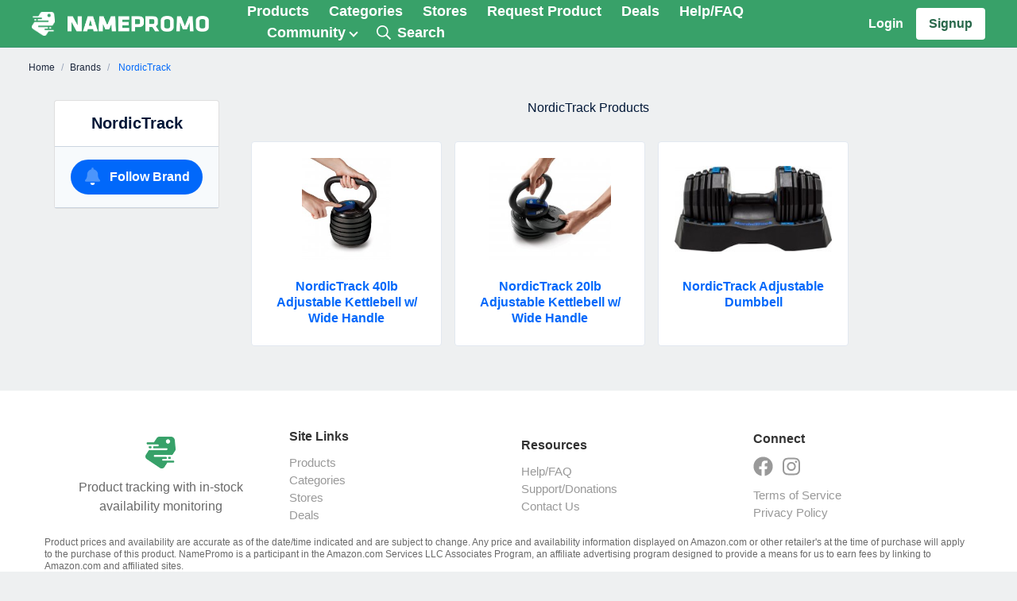

--- FILE ---
content_type: text/html; charset=UTF-8
request_url: https://namepromo.com/b/211-nordictrack
body_size: 13160
content:
<!doctype html><html
lang="en"><head><meta
charset="utf-8" /><meta
name="viewport" content="width=device-width, initial-scale=1, shrink-to-fit=no" /><title> NordicTrack Tracker  | NamePromo</title><meta
name="csrf-token" content="5Es1NidOVv4KAiCqTpVurzrze2UyDZC2eTzxB4v9" /><meta
name="referrer" content="always" /><link
rel="dns-prefetch" href="//storage.namepromo.com" /><link
rel="dns-prefetch" href="//kit.fontawesome.com" /><link
rel="preconnect" href="//storage.namepromo.com" /><link
rel="preconnect" href="//kit.fontawesome.com" crossorigin /><meta
property="og:site_name" content="NamePromo" /><meta
property="og:title" content="NordicTrack Tracker | NamePromo" /><meta
name="twitter:title" content="NordicTrack Tracker | NamePromo" /><meta
name="description" content="Track product availability and find great deals on hot NordicTrack products." /><meta
property="og:description" content="Track product availability and find great deals on hot NordicTrack products." /><meta
name="twitter:description" content="Track product availability and find great deals on hot NordicTrack products." /><link
rel="canonical" href="https://namepromo.com/b/211-nordictrack" /><meta
property="og:url" content="https://namepromo.com/b/211-nordictrack" /><meta
property="og:locale" content="en" /><meta
name="apple-itunes-app" content="app-id=1525272240" /><meta
name="twitter:site" content="@namepromo1" /><meta
name="twitter:creator" content="@namepromo1" /><meta
property="fb:app_id" content="975669649502477" /><meta
property="fb:page_id" content="775002809558727" /><meta
name="sentry-trace" content="9421e45a8f3a439798b5b9636ec23434-696e792924894dd6-1"/><link
rel="shortcut icon" href="https://namepromo.com/img/icons/favicon.ico"><meta
name="theme-color" content="#fff"><meta
name="application-name" content="NamePromo"><meta
name="mobile-web-app-capable" content="yes"><meta
name="apple-mobile-web-app-capable" content="yes"><meta
name="apple-mobile-web-app-status-bar-style" content="default"><meta
name="apple-mobile-web-app-title" content="NamePromo"><link
rel="apple-touch-icon" sizes="144x144" href="https://namepromo.com/img/icons/apple-touch-icon.png"><link
rel="icon" type="image/png" sizes="32x32" href="https://namepromo.com/img/icons/favicon-32x32.png"><link
rel="icon" type="image/png" sizes="16x16" href="https://namepromo.com/img/icons/favicon-16x16.png"><link
rel="manifest" href="https://namepromo.com/manifest.json"><link
rel="mask-icon" href="https://namepromo.com/img/icons/safari-pinned-tab.svg" color="#7cb139"><meta
name="msapplication-TileColor" content="#7cb139"><meta
name="msapplication-config" content="https://namepromo.com/browserconfig.xml"><link
rel="preload" as="style" href="https://namepromo.com/build/assets/css/app-BTHscUI8.css" /><link
rel="stylesheet" href="https://namepromo.com/build/assets/css/app-BTHscUI8.css" data-navigate-track="reload" /> <script src="https://www.googletagmanager.com/gtag/js?id=UA-26696342-7" async></script> <script>window.dataLayer = window.dataLayer || [];
    function gtag(){dataLayer.push(arguments);}

    gtag('js', new Date());

    // Google Analytics 4
    gtag('config', 'G-9DMM2GBKZ7', {
                // 'send_page_view': false
    });

    // Google Ads
    gtag('config', 'AW-788361276', {
        'send_page_view': false
    });

    gtag('set', {
                'country': 'US',
        'currency': 'USD'
    });</script> <script src="https://kit.fontawesome.com/28efc7c5db.js" crossorigin="anonymous"></script> <script>window.App = {"url":"https:\/\/namepromo.com","name":"NamePromo","route":"brands.show","user":null,"user_products":[],"user_listings":[],"categories":["action figures","air purifiers","animal crossing","apple watch","apple watch series 6","appliances","arts \u0026 crafts","basketball system","bikes \u0026 cycling","board \u0026 card games","cables \u0026 adapters","capture cards","collectible cards","computer monitors","computer motherboards","computer processors","computers","desk lighting","desk mounts","diapers \u0026 wipes","disposable gloves","electronics","face \u0026 body wipes","fitness \u0026 exercise","flushable wipes","freezers","game consoles","gaming","gaming accessories","graphics cards","green screens","gym equipment","hair cutting kits","headphones","health \u0026 household","home appliances","intex swimming pools","kayaks","kettlebells","laundry cleaners","lego kits","luigi\u0027s mansion","mario kart","meal replacements","minecraft","monopoly games","nintendo game \u0026 watch","nintendo switch","nintendo switch 2","nintendo switch accessories","nintendo switch controllers","nintendo switch joy-con","nintendo switch lite","nintendo switch oled","nvidia rtx 3070","nvidia rtx 3080","nvidia rtx 3090","oculus rift s \/ go","office \u0026 work","office chairs","office desks","outdoor \u0026 adventure","playstation 4 accessories","playstation 5 accessories","punching bags","racing wheels","ring fit adventure","room deodorizers","safety apparel","scooters","security cameras","sewing machines","sony playstation 4","sony playstation 5","sporting goods","streaming media players","swimming pool covers","swimming pools","switch cables \u0026 adapters","switch cases \u0026 storage","switch memory cards","tablets","thermometers","toilet bidets","tools \u0026 home goods","toys \u0026 games","trading cards","trampolines","tv \u0026 home theater","video converters","video games","water dispensers","webcams","weight benches","weight plates","weight stands","weight training","xbox one s","xbox one x","xbox series s","xbox series x","zelda breath of the wild"]};</script> <script type="text/javascript">const Ziggy={"url":"https:\/\/namepromo.com","port":null,"defaults":{},"routes":{"passport.token":{"uri":"oauth\/token","methods":["POST"]},"passport.authorizations.authorize":{"uri":"oauth\/authorize","methods":["GET","HEAD"]},"passport.token.refresh":{"uri":"oauth\/token\/refresh","methods":["POST"]},"passport.authorizations.approve":{"uri":"oauth\/authorize","methods":["POST"]},"passport.authorizations.deny":{"uri":"oauth\/authorize","methods":["DELETE"]},"passport.tokens.index":{"uri":"oauth\/tokens","methods":["GET","HEAD"]},"passport.tokens.destroy":{"uri":"oauth\/tokens\/{token_id}","methods":["DELETE"],"parameters":["token_id"]},"passport.clients.index":{"uri":"oauth\/clients","methods":["GET","HEAD"]},"passport.clients.store":{"uri":"oauth\/clients","methods":["POST"]},"passport.clients.update":{"uri":"oauth\/clients\/{client_id}","methods":["PUT"],"parameters":["client_id"]},"passport.clients.destroy":{"uri":"oauth\/clients\/{client_id}","methods":["DELETE"],"parameters":["client_id"]},"passport.scopes.index":{"uri":"oauth\/scopes","methods":["GET","HEAD"]},"passport.personal.tokens.index":{"uri":"oauth\/personal-access-tokens","methods":["GET","HEAD"]},"passport.personal.tokens.store":{"uri":"oauth\/personal-access-tokens","methods":["POST"]},"passport.personal.tokens.destroy":{"uri":"oauth\/personal-access-tokens\/{token_id}","methods":["DELETE"],"parameters":["token_id"]},"pulse":{"uri":"pulse","methods":["GET","HEAD"]},"livewire.update":{"uri":"livewire\/update","methods":["POST"]},"livewire.upload-file":{"uri":"livewire\/upload-file","methods":["POST"]},"livewire.preview-file":{"uri":"livewire\/preview-file\/{filename}","methods":["GET","HEAD"],"parameters":["filename"]},"filament-impersonate.leave":{"uri":"filament-impersonate\/leave","methods":["GET","HEAD"]},"api.brands.index":{"uri":"api\/brands","methods":["GET","HEAD"]},"api.brands.create":{"uri":"api\/brands\/create","methods":["GET","HEAD"]},"api.brands.store":{"uri":"api\/brands","methods":["POST"]},"api.brands.show":{"uri":"api\/brands\/{brand}","methods":["GET","HEAD"],"parameters":["brand"]},"api.brands.edit":{"uri":"api\/brands\/{brand}\/edit","methods":["GET","HEAD"],"parameters":["brand"]},"api.brands.update":{"uri":"api\/brands\/{brand}","methods":["PUT","PATCH"],"parameters":["brand"]},"api.brands.destroy":{"uri":"api\/brands\/{brand}","methods":["DELETE"],"parameters":["brand"]},"api.stores.index":{"uri":"api\/stores","methods":["GET","HEAD"]},"api.stores.create":{"uri":"api\/stores\/create","methods":["GET","HEAD"]},"api.stores.store":{"uri":"api\/stores","methods":["POST"]},"api.stores.show":{"uri":"api\/stores\/{store}","methods":["GET","HEAD"],"parameters":["store"]},"api.stores.edit":{"uri":"api\/stores\/{store}\/edit","methods":["GET","HEAD"],"parameters":["store"]},"api.stores.update":{"uri":"api\/stores\/{store}","methods":["PUT","PATCH"],"parameters":["store"]},"api.stores.destroy":{"uri":"api\/stores\/{store}","methods":["DELETE"],"parameters":["store"]},"api.":{"uri":"api\/widget\/subscribe","methods":["POST"]},"api.products.index":{"uri":"api\/products","methods":["GET","HEAD"]},"api.products.show":{"uri":"api\/products\/{product}","methods":["GET","HEAD"],"parameters":["product"],"bindings":{"product":"id"}},"api.listings.index":{"uri":"api\/listings","methods":["GET","HEAD"]},"api.listings.show":{"uri":"api\/listings\/{listing}","methods":["GET","HEAD"],"parameters":["listing"],"bindings":{"listing":"id"}},"api.deals.index":{"uri":"api\/deals","methods":["GET","HEAD"]},"api.deals.create":{"uri":"api\/deals\/create","methods":["GET","HEAD"]},"api.deals.store":{"uri":"api\/deals","methods":["POST"]},"api.deals.show":{"uri":"api\/deals\/{deal}","methods":["GET","HEAD"],"parameters":["deal"],"bindings":{"deal":"id"}},"api.deals.edit":{"uri":"api\/deals\/{deal}\/edit","methods":["GET","HEAD"],"parameters":["deal"]},"api.deals.update":{"uri":"api\/deals\/{deal}","methods":["PUT","PATCH"],"parameters":["deal"]},"api.deals.destroy":{"uri":"api\/deals\/{deal}","methods":["DELETE"],"parameters":["deal"]},"api.comments.store":{"uri":"api\/comments","methods":["POST"]},"widget.":{"uri":"widget\/start","methods":["GET","HEAD"]},"short.":{"uri":"{any}","methods":["GET","HEAD","POST","PUT","PATCH","DELETE","OPTIONS"],"wheres":{"any":".*"},"domain":"prmo.xyz","parameters":["any"]},"merchants.":{"uri":"merchants","methods":["GET","HEAD"]},"merchants.dashboard":{"uri":"merchants\/dashboard","methods":["GET","HEAD"]},"merchants.products":{"uri":"merchants\/products","methods":["GET","HEAD"]},"merchants.notifications":{"uri":"merchants\/notifications","methods":["GET","HEAD"]},"home":{"uri":"\/","methods":["GET","HEAD"]},"sitemap":{"uri":"sitemap.xml","methods":["GET","HEAD"]},"search":{"uri":"search","methods":["GET","HEAD"]},"products.go":{"uri":"go\/{id?}","methods":["GET","HEAD"],"parameters":["id"]},"deals.out":{"uri":"out\/{id?}","methods":["GET","HEAD"],"parameters":["id"]},"login":{"uri":"login","methods":["GET","HEAD"]},"logout":{"uri":"logout","methods":["POST"]},"register":{"uri":"register","methods":["GET","HEAD"]},"user.phone_activate":{"uri":"pa\/{code}","methods":["GET","HEAD"],"parameters":["code"]},"alerts":{"uri":"user\/alerts","methods":["GET","HEAD"]},"settings":{"uri":"user\/settings","methods":["GET","HEAD"]},"user.notifications":{"uri":"user\/notifications","methods":["GET","HEAD"]},"subscribe":{"uri":"user\/subscribe","methods":["GET","HEAD"]},"unsubscribe":{"uri":"unsub\/{uid}","methods":["GET","HEAD"],"parameters":["uid"]},"categories":{"uri":"categories","methods":["GET","HEAD"]},"categories.show":{"uri":"c\/{id}-{slug?}","methods":["GET","HEAD"],"parameters":["id","slug"]},"stores":{"uri":"stores","methods":["GET","HEAD"]},"stores.show":{"uri":"s\/{id}-{slug?}","methods":["GET","HEAD"],"parameters":["id","slug"]},"stores.deals":{"uri":"s\/{id}-{slug}\/deals","methods":["GET","HEAD"],"parameters":["id","slug"]},"stores.offers":{"uri":"s\/{id}-{slug}\/offers","methods":["GET","HEAD"],"parameters":["id","slug"]},"products.history":{"uri":"p\/{id}-{slug}\/history","methods":["GET","HEAD"],"parameters":["id","slug"]},"products.show":{"uri":"p\/{id}-{slug?}","methods":["GET","HEAD"],"parameters":["id","slug"]},"products.unfollow":{"uri":"pu\/{uid}\/{pid}","methods":["GET","HEAD"],"parameters":["uid","pid"]},"products":{"uri":"products","methods":["GET","HEAD"]},"products.request":{"uri":"products\/request","methods":["GET","HEAD"]},"listings.history":{"uri":"l\/{id}-{slug}\/history","methods":["GET","HEAD"],"parameters":["id","slug"]},"listings.show":{"uri":"l\/{id}-{slug?}","methods":["GET","HEAD"],"parameters":["id","slug"]},"listings.unfollow":{"uri":"lu\/{uid}\/{lid}","methods":["GET","HEAD"],"parameters":["uid","lid"]},"deals":{"uri":"deals","methods":["GET","HEAD"]},"deals.new":{"uri":"deals\/new","methods":["GET","HEAD"]},"deals.show":{"uri":"d\/{id}-{slug}","methods":["GET","HEAD"],"parameters":["id","slug"]},"coupons":{"uri":"coupons","methods":["GET","HEAD"]},"brands":{"uri":"brands","methods":["GET","HEAD"]},"brands.show":{"uri":"b\/{id}-{slug?}","methods":["GET","HEAD"],"parameters":["id","slug"]},"stories":{"uri":"community\/stories","methods":["GET","HEAD"]},"stories.share":{"uri":"community\/stories\/share","methods":["GET","HEAD"]},"comments.report":{"uri":"comments\/{id}\/report","methods":["GET","HEAD"],"parameters":["id"]},"app.ios":{"uri":"app\/ios","methods":["GET","HEAD"]},"app.android":{"uri":"app\/android","methods":["GET","HEAD"]},"app":{"uri":"app","methods":["GET","HEAD"]},"learn":{"uri":"learn-more","methods":["GET","HEAD"]},"help":{"uri":"help","methods":["GET","HEAD"]},"about":{"uri":"about","methods":["GET","HEAD"]},"support":{"uri":"support","methods":["GET","HEAD"]},"press":{"uri":"press","methods":["GET","HEAD"]},"legal.terms":{"uri":"legal\/terms","methods":["GET","HEAD"]},"legal.privacy":{"uri":"legal\/privacy","methods":["GET","HEAD"]},"discord.invite":{"uri":"discord\/invite","methods":["GET","HEAD"]},"contact":{"uri":"contact","methods":["GET","HEAD"]}}};!function(t,r){"object"==typeof exports&&"undefined"!=typeof module?module.exports=r():"function"==typeof define&&define.amd?define(r):(t||self).route=r()}(this,function(){function t(t,r){for(var n=0;n<r.length;n++){var e=r[n];e.enumerable=e.enumerable||!1,e.configurable=!0,"value"in e&&(e.writable=!0),Object.defineProperty(t,u(e.key),e)}}function r(r,n,e){return n&&t(r.prototype,n),e&&t(r,e),Object.defineProperty(r,"prototype",{writable:!1}),r}function n(){return n=Object.assign?Object.assign.bind():function(t){for(var r=1;r<arguments.length;r++){var n=arguments[r];for(var e in n)({}).hasOwnProperty.call(n,e)&&(t[e]=n[e])}return t},n.apply(null,arguments)}function e(t){return e=Object.setPrototypeOf?Object.getPrototypeOf.bind():function(t){return t.__proto__||Object.getPrototypeOf(t)},e(t)}function o(){try{var t=!Boolean.prototype.valueOf.call(Reflect.construct(Boolean,[],function(){}))}catch(t){}return(o=function(){return!!t})()}function i(t,r){return i=Object.setPrototypeOf?Object.setPrototypeOf.bind():function(t,r){return t.__proto__=r,t},i(t,r)}function u(t){var r=function(t){if("object"!=typeof t||!t)return t;var r=t[Symbol.toPrimitive];if(void 0!==r){var n=r.call(t,"string");if("object"!=typeof n)return n;throw new TypeError("@@toPrimitive must return a primitive value.")}return String(t)}(t);return"symbol"==typeof r?r:r+""}function f(t){var r="function"==typeof Map?new Map:void 0;return f=function(t){if(null===t||!function(t){try{return-1!==Function.toString.call(t).indexOf("[native code]")}catch(r){return"function"==typeof t}}(t))return t;if("function"!=typeof t)throw new TypeError("Super expression must either be null or a function");if(void 0!==r){if(r.has(t))return r.get(t);r.set(t,n)}function n(){return function(t,r,n){if(o())return Reflect.construct.apply(null,arguments);var e=[null];e.push.apply(e,r);var u=new(t.bind.apply(t,e));return n&&i(u,n.prototype),u}(t,arguments,e(this).constructor)}return n.prototype=Object.create(t.prototype,{constructor:{value:n,enumerable:!1,writable:!0,configurable:!0}}),i(n,t)},f(t)}var a=String.prototype.replace,c=/%20/g,l="RFC3986",s={default:l,formatters:{RFC1738:function(t){return a.call(t,c,"+")},RFC3986:function(t){return String(t)}},RFC1738:"RFC1738",RFC3986:l},v=Object.prototype.hasOwnProperty,p=Array.isArray,y=function(){for(var t=[],r=0;r<256;++r)t.push("%"+((r<16?"0":"")+r.toString(16)).toUpperCase());return t}(),d=function(t,r){for(var n=r&&r.plainObjects?Object.create(null):{},e=0;e<t.length;++e)void 0!==t[e]&&(n[e]=t[e]);return n},b={arrayToObject:d,assign:function(t,r){return Object.keys(r).reduce(function(t,n){return t[n]=r[n],t},t)},combine:function(t,r){return[].concat(t,r)},compact:function(t){for(var r=[{obj:{o:t},prop:"o"}],n=[],e=0;e<r.length;++e)for(var o=r[e],i=o.obj[o.prop],u=Object.keys(i),f=0;f<u.length;++f){var a=u[f],c=i[a];"object"==typeof c&&null!==c&&-1===n.indexOf(c)&&(r.push({obj:i,prop:a}),n.push(c))}return function(t){for(;t.length>1;){var r=t.pop(),n=r.obj[r.prop];if(p(n)){for(var e=[],o=0;o<n.length;++o)void 0!==n[o]&&e.push(n[o]);r.obj[r.prop]=e}}}(r),t},decode:function(t,r,n){var e=t.replace(/\+/g," ");if("iso-8859-1"===n)return e.replace(/%[0-9a-f]{2}/gi,unescape);try{return decodeURIComponent(e)}catch(t){return e}},encode:function(t,r,n,e,o){if(0===t.length)return t;var i=t;if("symbol"==typeof t?i=Symbol.prototype.toString.call(t):"string"!=typeof t&&(i=String(t)),"iso-8859-1"===n)return escape(i).replace(/%u[0-9a-f]{4}/gi,function(t){return"%26%23"+parseInt(t.slice(2),16)+"%3B"});for(var u="",f=0;f<i.length;++f){var a=i.charCodeAt(f);45===a||46===a||95===a||126===a||a>=48&&a<=57||a>=65&&a<=90||a>=97&&a<=122||o===s.RFC1738&&(40===a||41===a)?u+=i.charAt(f):a<128?u+=y[a]:a<2048?u+=y[192|a>>6]+y[128|63&a]:a<55296||a>=57344?u+=y[224|a>>12]+y[128|a>>6&63]+y[128|63&a]:(a=65536+((1023&a)<<10|1023&i.charCodeAt(f+=1)),u+=y[240|a>>18]+y[128|a>>12&63]+y[128|a>>6&63]+y[128|63&a])}return u},isBuffer:function(t){return!(!t||"object"!=typeof t||!(t.constructor&&t.constructor.isBuffer&&t.constructor.isBuffer(t)))},isRegExp:function(t){return"[object RegExp]"===Object.prototype.toString.call(t)},maybeMap:function(t,r){if(p(t)){for(var n=[],e=0;e<t.length;e+=1)n.push(r(t[e]));return n}return r(t)},merge:function t(r,n,e){if(!n)return r;if("object"!=typeof n){if(p(r))r.push(n);else{if(!r||"object"!=typeof r)return[r,n];(e&&(e.plainObjects||e.allowPrototypes)||!v.call(Object.prototype,n))&&(r[n]=!0)}return r}if(!r||"object"!=typeof r)return[r].concat(n);var o=r;return p(r)&&!p(n)&&(o=d(r,e)),p(r)&&p(n)?(n.forEach(function(n,o){if(v.call(r,o)){var i=r[o];i&&"object"==typeof i&&n&&"object"==typeof n?r[o]=t(i,n,e):r.push(n)}else r[o]=n}),r):Object.keys(n).reduce(function(r,o){var i=n[o];return r[o]=v.call(r,o)?t(r[o],i,e):i,r},o)}},h=Object.prototype.hasOwnProperty,g={brackets:function(t){return t+"[]"},comma:"comma",indices:function(t,r){return t+"["+r+"]"},repeat:function(t){return t}},m=Array.isArray,j=String.prototype.split,w=Array.prototype.push,O=function(t,r){w.apply(t,m(r)?r:[r])},E=Date.prototype.toISOString,R=s.default,S={addQueryPrefix:!1,allowDots:!1,charset:"utf-8",charsetSentinel:!1,delimiter:"&",encode:!0,encoder:b.encode,encodeValuesOnly:!1,format:R,formatter:s.formatters[R],indices:!1,serializeDate:function(t){return E.call(t)},skipNulls:!1,strictNullHandling:!1},k=function t(r,n,e,o,i,u,f,a,c,l,s,v,p,y){var d,h=r;if("function"==typeof f?h=f(n,h):h instanceof Date?h=l(h):"comma"===e&&m(h)&&(h=b.maybeMap(h,function(t){return t instanceof Date?l(t):t})),null===h){if(o)return u&&!p?u(n,S.encoder,y,"key",s):n;h=""}if("string"==typeof(d=h)||"number"==typeof d||"boolean"==typeof d||"symbol"==typeof d||"bigint"==typeof d||b.isBuffer(h)){if(u){var g=p?n:u(n,S.encoder,y,"key",s);if("comma"===e&&p){for(var w=j.call(String(h),","),E="",R=0;R<w.length;++R)E+=(0===R?"":",")+v(u(w[R],S.encoder,y,"value",s));return[v(g)+"="+E]}return[v(g)+"="+v(u(h,S.encoder,y,"value",s))]}return[v(n)+"="+v(String(h))]}var k,T=[];if(void 0===h)return T;if("comma"===e&&m(h))k=[{value:h.length>0?h.join(",")||null:void 0}];else if(m(f))k=f;else{var $=Object.keys(h);k=a?$.sort(a):$}for(var x=0;x<k.length;++x){var N=k[x],C="object"==typeof N&&void 0!==N.value?N.value:h[N];if(!i||null!==C){var A=m(h)?"function"==typeof e?e(n,N):n:n+(c?"."+N:"["+N+"]");O(T,t(C,A,e,o,i,u,f,a,c,l,s,v,p,y))}}return T},T=Object.prototype.hasOwnProperty,$=Array.isArray,x={allowDots:!1,allowPrototypes:!1,arrayLimit:20,charset:"utf-8",charsetSentinel:!1,comma:!1,decoder:b.decode,delimiter:"&",depth:5,ignoreQueryPrefix:!1,interpretNumericEntities:!1,parameterLimit:1e3,parseArrays:!0,plainObjects:!1,strictNullHandling:!1},N=function(t){return t.replace(/&#(\d+);/g,function(t,r){return String.fromCharCode(parseInt(r,10))})},C=function(t,r){return t&&"string"==typeof t&&r.comma&&t.indexOf(",")>-1?t.split(","):t},A=function(t,r,n,e){if(t){var o=n.allowDots?t.replace(/\.([^.[]+)/g,"[$1]"):t,i=/(\[[^[\]]*])/g,u=n.depth>0&&/(\[[^[\]]*])/.exec(o),f=u?o.slice(0,u.index):o,a=[];if(f){if(!n.plainObjects&&T.call(Object.prototype,f)&&!n.allowPrototypes)return;a.push(f)}for(var c=0;n.depth>0&&null!==(u=i.exec(o))&&c<n.depth;){if(c+=1,!n.plainObjects&&T.call(Object.prototype,u[1].slice(1,-1))&&!n.allowPrototypes)return;a.push(u[1])}return u&&a.push("["+o.slice(u.index)+"]"),function(t,r,n,e){for(var o=e?r:C(r,n),i=t.length-1;i>=0;--i){var u,f=t[i];if("[]"===f&&n.parseArrays)u=[].concat(o);else{u=n.plainObjects?Object.create(null):{};var a="["===f.charAt(0)&&"]"===f.charAt(f.length-1)?f.slice(1,-1):f,c=parseInt(a,10);n.parseArrays||""!==a?!isNaN(c)&&f!==a&&String(c)===a&&c>=0&&n.parseArrays&&c<=n.arrayLimit?(u=[])[c]=o:"__proto__"!==a&&(u[a]=o):u={0:o}}o=u}return o}(a,r,n,e)}},D=function(t,r){var n=function(t){if(!t)return x;if(null!=t.decoder&&"function"!=typeof t.decoder)throw new TypeError("Decoder has to be a function.");if(void 0!==t.charset&&"utf-8"!==t.charset&&"iso-8859-1"!==t.charset)throw new TypeError("The charset option must be either utf-8, iso-8859-1, or undefined");return{allowDots:void 0===t.allowDots?x.allowDots:!!t.allowDots,allowPrototypes:"boolean"==typeof t.allowPrototypes?t.allowPrototypes:x.allowPrototypes,arrayLimit:"number"==typeof t.arrayLimit?t.arrayLimit:x.arrayLimit,charset:void 0===t.charset?x.charset:t.charset,charsetSentinel:"boolean"==typeof t.charsetSentinel?t.charsetSentinel:x.charsetSentinel,comma:"boolean"==typeof t.comma?t.comma:x.comma,decoder:"function"==typeof t.decoder?t.decoder:x.decoder,delimiter:"string"==typeof t.delimiter||b.isRegExp(t.delimiter)?t.delimiter:x.delimiter,depth:"number"==typeof t.depth||!1===t.depth?+t.depth:x.depth,ignoreQueryPrefix:!0===t.ignoreQueryPrefix,interpretNumericEntities:"boolean"==typeof t.interpretNumericEntities?t.interpretNumericEntities:x.interpretNumericEntities,parameterLimit:"number"==typeof t.parameterLimit?t.parameterLimit:x.parameterLimit,parseArrays:!1!==t.parseArrays,plainObjects:"boolean"==typeof t.plainObjects?t.plainObjects:x.plainObjects,strictNullHandling:"boolean"==typeof t.strictNullHandling?t.strictNullHandling:x.strictNullHandling}}(r);if(""===t||null==t)return n.plainObjects?Object.create(null):{};for(var e="string"==typeof t?function(t,r){var n,e={},o=(r.ignoreQueryPrefix?t.replace(/^\?/,""):t).split(r.delimiter,Infinity===r.parameterLimit?void 0:r.parameterLimit),i=-1,u=r.charset;if(r.charsetSentinel)for(n=0;n<o.length;++n)0===o[n].indexOf("utf8=")&&("utf8=%E2%9C%93"===o[n]?u="utf-8":"utf8=%26%2310003%3B"===o[n]&&(u="iso-8859-1"),i=n,n=o.length);for(n=0;n<o.length;++n)if(n!==i){var f,a,c=o[n],l=c.indexOf("]="),s=-1===l?c.indexOf("="):l+1;-1===s?(f=r.decoder(c,x.decoder,u,"key"),a=r.strictNullHandling?null:""):(f=r.decoder(c.slice(0,s),x.decoder,u,"key"),a=b.maybeMap(C(c.slice(s+1),r),function(t){return r.decoder(t,x.decoder,u,"value")})),a&&r.interpretNumericEntities&&"iso-8859-1"===u&&(a=N(a)),c.indexOf("[]=")>-1&&(a=$(a)?[a]:a),e[f]=T.call(e,f)?b.combine(e[f],a):a}return e}(t,n):t,o=n.plainObjects?Object.create(null):{},i=Object.keys(e),u=0;u<i.length;++u){var f=i[u],a=A(f,e[f],n,"string"==typeof t);o=b.merge(o,a,n)}return b.compact(o)},P=/*#__PURE__*/function(){function t(t,r,n){var e,o;this.name=t,this.definition=r,this.bindings=null!=(e=r.bindings)?e:{},this.wheres=null!=(o=r.wheres)?o:{},this.config=n}var n=t.prototype;return n.matchesUrl=function(t){var r,n=this;if(!this.definition.methods.includes("GET"))return!1;var e=this.template.replace(/[.*+$()[\]]/g,"\\$&").replace(/(\/?){([^}?]*)(\??)}/g,function(t,r,e,o){var i,u="(?<"+e+">"+((null==(i=n.wheres[e])?void 0:i.replace(/(^\^)|(\$$)/g,""))||"[^/?]+")+")";return o?"("+r+u+")?":""+r+u}).replace(/^\w+:\/\//,""),o=t.replace(/^\w+:\/\//,"").split("?"),i=o[0],u=o[1],f=null!=(r=new RegExp("^"+e+"/?$").exec(i))?r:new RegExp("^"+e+"/?$").exec(decodeURI(i));if(f){for(var a in f.groups)f.groups[a]="string"==typeof f.groups[a]?decodeURIComponent(f.groups[a]):f.groups[a];return{params:f.groups,query:D(u)}}return!1},n.compile=function(t){var r=this;return this.parameterSegments.length?this.template.replace(/{([^}?]+)(\??)}/g,function(n,e,o){var i,u;if(!o&&[null,void 0].includes(t[e]))throw new Error("Ziggy error: '"+e+"' parameter is required for route '"+r.name+"'.");if(r.wheres[e]&&!new RegExp("^"+(o?"("+r.wheres[e]+")?":r.wheres[e])+"$").test(null!=(u=t[e])?u:""))throw new Error("Ziggy error: '"+e+"' parameter '"+t[e]+"' does not match required format '"+r.wheres[e]+"' for route '"+r.name+"'.");return encodeURI(null!=(i=t[e])?i:"").replace(/%7C/g,"|").replace(/%25/g,"%").replace(/\$/g,"%24")}).replace(this.config.absolute?/(\.[^/]+?)(\/\/)/:/(^)(\/\/)/,"$1/").replace(/\/+$/,""):this.template},r(t,[{key:"template",get:function(){var t=(this.origin+"/"+this.definition.uri).replace(/\/+$/,"");return""===t?"/":t}},{key:"origin",get:function(){return this.config.absolute?this.definition.domain?""+this.config.url.match(/^\w+:\/\//)[0]+this.definition.domain+(this.config.port?":"+this.config.port:""):this.config.url:""}},{key:"parameterSegments",get:function(){var t,r;return null!=(t=null==(r=this.template.match(/{[^}?]+\??}/g))?void 0:r.map(function(t){return{name:t.replace(/{|\??}/g,""),required:!/\?}$/.test(t)}}))?t:[]}}])}(),F=/*#__PURE__*/function(t){function e(r,e,o,i){var u;if(void 0===o&&(o=!0),(u=t.call(this)||this).t=null!=i?i:"undefined"!=typeof Ziggy?Ziggy:null==globalThis?void 0:globalThis.Ziggy,u.t=n({},u.t,{absolute:o}),r){if(!u.t.routes[r])throw new Error("Ziggy error: route '"+r+"' is not in the route list.");u.i=new P(r,u.t.routes[r],u.t),u.u=u.l(e)}return u}var o,u;u=t,(o=e).prototype=Object.create(u.prototype),o.prototype.constructor=o,i(o,u);var f=e.prototype;return f.toString=function(){var t=this,r=Object.keys(this.u).filter(function(r){return!t.i.parameterSegments.some(function(t){return t.name===r})}).filter(function(t){return"_query"!==t}).reduce(function(r,e){var o;return n({},r,((o={})[e]=t.u[e],o))},{});return this.i.compile(this.u)+function(t,r){var n,e=t,o=function(t){if(!t)return S;if(null!=t.encoder&&"function"!=typeof t.encoder)throw new TypeError("Encoder has to be a function.");var r=t.charset||S.charset;if(void 0!==t.charset&&"utf-8"!==t.charset&&"iso-8859-1"!==t.charset)throw new TypeError("The charset option must be either utf-8, iso-8859-1, or undefined");var n=s.default;if(void 0!==t.format){if(!h.call(s.formatters,t.format))throw new TypeError("Unknown format option provided.");n=t.format}var e=s.formatters[n],o=S.filter;return("function"==typeof t.filter||m(t.filter))&&(o=t.filter),{addQueryPrefix:"boolean"==typeof t.addQueryPrefix?t.addQueryPrefix:S.addQueryPrefix,allowDots:void 0===t.allowDots?S.allowDots:!!t.allowDots,charset:r,charsetSentinel:"boolean"==typeof t.charsetSentinel?t.charsetSentinel:S.charsetSentinel,delimiter:void 0===t.delimiter?S.delimiter:t.delimiter,encode:"boolean"==typeof t.encode?t.encode:S.encode,encoder:"function"==typeof t.encoder?t.encoder:S.encoder,encodeValuesOnly:"boolean"==typeof t.encodeValuesOnly?t.encodeValuesOnly:S.encodeValuesOnly,filter:o,format:n,formatter:e,serializeDate:"function"==typeof t.serializeDate?t.serializeDate:S.serializeDate,skipNulls:"boolean"==typeof t.skipNulls?t.skipNulls:S.skipNulls,sort:"function"==typeof t.sort?t.sort:null,strictNullHandling:"boolean"==typeof t.strictNullHandling?t.strictNullHandling:S.strictNullHandling}}(r);"function"==typeof o.filter?e=(0,o.filter)("",e):m(o.filter)&&(n=o.filter);var i=[];if("object"!=typeof e||null===e)return"";var u=g[r&&r.arrayFormat in g?r.arrayFormat:r&&"indices"in r?r.indices?"indices":"repeat":"indices"];n||(n=Object.keys(e)),o.sort&&n.sort(o.sort);for(var f=0;f<n.length;++f){var a=n[f];o.skipNulls&&null===e[a]||O(i,k(e[a],a,u,o.strictNullHandling,o.skipNulls,o.encode?o.encoder:null,o.filter,o.sort,o.allowDots,o.serializeDate,o.format,o.formatter,o.encodeValuesOnly,o.charset))}var c=i.join(o.delimiter),l=!0===o.addQueryPrefix?"?":"";return o.charsetSentinel&&(l+="iso-8859-1"===o.charset?"utf8=%26%2310003%3B&":"utf8=%E2%9C%93&"),c.length>0?l+c:""}(n({},r,this.u._query),{addQueryPrefix:!0,arrayFormat:"indices",encodeValuesOnly:!0,skipNulls:!0,encoder:function(t,r){return"boolean"==typeof t?Number(t):r(t)}})},f.v=function(t){var r=this;t?this.t.absolute&&t.startsWith("/")&&(t=this.p().host+t):t=this.h();var e={},o=Object.entries(this.t.routes).find(function(n){return e=new P(n[0],n[1],r.t).matchesUrl(t)})||[void 0,void 0];return n({name:o[0]},e,{route:o[1]})},f.h=function(){var t=this.p(),r=t.pathname,n=t.search;return(this.t.absolute?t.host+r:r.replace(this.t.url.replace(/^\w*:\/\/[^/]+/,""),"").replace(/^\/+/,"/"))+n},f.current=function(t,r){var e=this.v(),o=e.name,i=e.params,u=e.query,f=e.route;if(!t)return o;var a=new RegExp("^"+t.replace(/\./g,"\\.").replace(/\*/g,".*")+"$").test(o);if([null,void 0].includes(r)||!a)return a;var c=new P(o,f,this.t);r=this.l(r,c);var l=n({},i,u);if(Object.values(r).every(function(t){return!t})&&!Object.values(l).some(function(t){return void 0!==t}))return!0;var s=function(t,r){return Object.entries(t).every(function(t){var n=t[0],e=t[1];return Array.isArray(e)&&Array.isArray(r[n])?e.every(function(t){return r[n].includes(t)}):"object"==typeof e&&"object"==typeof r[n]&&null!==e&&null!==r[n]?s(e,r[n]):r[n]==e})};return s(r,l)},f.p=function(){var t,r,n,e,o,i,u="undefined"!=typeof window?window.location:{},f=u.host,a=u.pathname,c=u.search;return{host:null!=(t=null==(r=this.t.location)?void 0:r.host)?t:void 0===f?"":f,pathname:null!=(n=null==(e=this.t.location)?void 0:e.pathname)?n:void 0===a?"":a,search:null!=(o=null==(i=this.t.location)?void 0:i.search)?o:void 0===c?"":c}},f.has=function(t){return this.t.routes.hasOwnProperty(t)},f.l=function(t,r){var e=this;void 0===t&&(t={}),void 0===r&&(r=this.i),null!=t||(t={}),t=["string","number"].includes(typeof t)?[t]:t;var o=r.parameterSegments.filter(function(t){return!e.t.defaults[t.name]});if(Array.isArray(t))t=t.reduce(function(t,r,e){var i,u;return n({},t,o[e]?((i={})[o[e].name]=r,i):"object"==typeof r?r:((u={})[r]="",u))},{});else if(1===o.length&&!t[o[0].name]&&(t.hasOwnProperty(Object.values(r.bindings)[0])||t.hasOwnProperty("id"))){var i;(i={})[o[0].name]=t,t=i}return n({},this.m(r),this.j(t,r))},f.m=function(t){var r=this;return t.parameterSegments.filter(function(t){return r.t.defaults[t.name]}).reduce(function(t,e,o){var i,u=e.name;return n({},t,((i={})[u]=r.t.defaults[u],i))},{})},f.j=function(t,r){var e=r.bindings,o=r.parameterSegments;return Object.entries(t).reduce(function(t,r){var i,u,f=r[0],a=r[1];if(!a||"object"!=typeof a||Array.isArray(a)||!o.some(function(t){return t.name===f}))return n({},t,((u={})[f]=a,u));if(!a.hasOwnProperty(e[f])){if(!a.hasOwnProperty("id"))throw new Error("Ziggy error: object passed as '"+f+"' parameter is missing route model binding key '"+e[f]+"'.");e[f]="id"}return n({},t,((i={})[f]=a[e[f]],i))},{})},f.valueOf=function(){return this.toString()},r(e,[{key:"params",get:function(){var t=this.v();return n({},t.params,t.query)}},{key:"routeParams",get:function(){return this.v().params}},{key:"queryParams",get:function(){return this.v().query}}])}(/*#__PURE__*/f(String));return function(t,r,n,e){var o=new F(t,r,n,e);return t?o.toString():o}});</script> <meta
property="og:type" content="website" /></head><body><noscript><strong>
We&#039;re sorry but this website doesn&#039;t work properly without JavaScript enabled. Please enable it to continue.
</strong></noscript><div
id="app"><nav-bar
query=""></nav-bar><div
class="content-fixed"><main
class="py-0 sm:py-4"><div
class="content-fluid"><nav
class="hidden sm:block mb-4 px-5"><ol
class="breadcrumb breadcrumb-style1 mb-2"><li
class="breadcrumb-item">
<a
href="https://namepromo.com">Home</a></li><li
class="breadcrumb-item">
<a
href="https://namepromo.com/brands">Brands</a></li><li
class="breadcrumb-item active">
NordicTrack</li></ol></nav><div
class="flex flex-wrap justify-center sm:py-4"><div
class="w-full sm:w-2/12"><div
class="card relative shadow-none rounded"><div
class="card-header border-b-0"><div
class="text-center px-5"><div
class="flex items-center justify-center"><h5 class="mb-0 text-lg sm:text-xl font-semibold">
NordicTrack</h5></div></div></div><div
class="card-body py-4 bg-gray-100 border-t border-b border-gray-400"><div
class="flex flex-wrap items-center justify-around text-center">
<a
href="#" class="btn btn-primary btn-block rounded-full border-2 font-semibold">
<i
class="fad fa-bell fa-lg mr-2"></i>
Follow Brand
</a></div></div></div></div><div
class="w-full sm:w-9/12"><div
class="ml-0 mr-0 sm:ml-8 sm:mr-10"><h3 class="mb-4 text-center">
NordicTrack Products</h3><div
class="flex flex-wrap justify-start mb-6">
<product-card
:product='{"id":10621,"category_id":185,"name":"NordicTrack 40lb Adjustable Kettlebell w\/ Wide Handle","list_price":null,"active":true,"created_at":"2020-07-11T10:34:00.000000Z","updated_at":"2025-11-24T12:12:35.000000Z","brand_id":211,"model":"NTAKB4018","upc":["043619752632"],"embed_url":null,"source":null,"source_id":null,"track":true,"link":"https:\/\/namepromo.com\/p\/10621-nordictrack-40lb-adjustable-kettlebell-w-wide-handle","image_url":"https:\/\/storage.namepromo.com\/listings\/921\/e2aa8696-a04e-4cff-a095-0a8719dd2bc7_1.54d86391c466fd5623cca4ac2a7cae46-small.jpg"}'></product-card>
<product-card
:product='{"id":10622,"category_id":185,"name":"NordicTrack 20lb Adjustable Kettlebell w\/ Wide Handle","list_price":null,"active":true,"created_at":"2020-07-11T10:39:01.000000Z","updated_at":"2025-11-20T17:19:52.000000Z","brand_id":211,"model":"NTAKB2018","upc":["043619668759"],"embed_url":null,"source":null,"source_id":null,"track":true,"link":"https:\/\/namepromo.com\/p\/10622-nordictrack-20lb-adjustable-kettlebell-w-wide-handle","image_url":"https:\/\/storage.namepromo.com\/listings\/922\/b20cb75b-2031-4a45-a9fe-824e88a59240_4.2ff2e1e515538cc38836df01e70ca156-small.jpg"}'></product-card>
<product-card
:product='{"id":10827,"category_id":21,"name":"NordicTrack Adjustable Dumbbell","list_price":299.99,"active":true,"created_at":"2020-08-04T21:42:38.000000Z","updated_at":"2025-11-04T12:31:37.000000Z","brand_id":211,"model":"NTSAW11016","upc":[],"embed_url":null,"source":null,"source_id":null,"track":true,"link":"https:\/\/namepromo.com\/p\/10827-nordictrack-adjustable-dumbbell","image_url":"https:\/\/storage.namepromo.com\/listings\/1185\/6343458_sa-small.jpg"}'></product-card></div></div></div></div></div></main></div><footer
class="footer py-6 sm:py-12 sm:px-10"><div
class="w-full mx-auto px-4"><div
class="flex flex-wrap items-center justify-center"><div
class="w-full sm:w-3/12"><div
class="px-0 sm:px-4"><div
class="mb-2 text-center"><div>
<img
data-src="https://namepromo.com/img/icon_trans.png" alt="NamePromo" class="lazyload inline h-8 lg:h-10" /></div></div><div
class="mt-3 text-center text-sm lg:text-base">
Product tracking with in-stock availability monitoring</div></div></div><div
class="w-full sm:w-3/12 mt-3 sm:mt-0 text-center sm:text-left"><div
class="px-0 sm:px-4"><h3 class="text-base font-semibold mb-3">Site Links</h3><div
class="flex flex-wrap justify-center sm:justify-start sm:block">
<a
href="https://namepromo.com/products" class="nav-link mr-4">Products</a>
<a
href="https://namepromo.com/categories" class="nav-link mr-4">Categories</a>
<a
href="https://namepromo.com/stores" class="nav-link mr-4">Stores</a>
<a
href="https://namepromo.com/deals" class="nav-link">Deals</a></div></div></div><div
class="w-full sm:w-3/12 mt-3 sm:mt-0 text-center sm:text-left"><div
class="px-0 sm:px-4"><h3 class="text-base font-semibold mb-3">Resources</h3><div
class="flex flex-wrap justify-center sm:justify-start sm:block">
<a
href="https://namepromo.com/help" class="nav-link mr-2">Help/FAQ</a>
<a
href="https://namepromo.com/support" class="nav-link mr-2">Support/Donations</a>
<a
href="https://namepromo.com/contact" class="nav-link mr-2">Contact Us</a></div></div></div><div
class="w-full sm:w-3/12 mt-3 sm:mt-0 text-center sm:text-left"><div
class="px-0 sm:px-4"><h3 class="text-base font-semibold mb-3">Connect</h3><nav
class="nav mb-2 flex flex-wrap justify-center sm:justify-start">
<a
href="https://facebook.com/namepromo" class="nav-link text-lg mr-3" target="_blank" rel="nofollow noopener">
<i
class="fab fa-facebook"></i>
</a>
<a
href="https://instagram.com/namepromo" class="nav-link text-lg" target="_blank" rel="nofollow noopener">
<i
class="fab fa-instagram"></i>
</a></nav><div
class="flex flex-wrap justify-center sm:justify-start sm:block">
<a
href="https://namepromo.com/legal/terms" class="nav-link mr-2">Terms of Service</a>
<a
href="https://namepromo.com/legal/privacy" class="nav-link">Privacy Policy</a></div></div></div></div><p
class="mt-4 mb-0 text-xs leading-tight">
Product prices and availability are accurate as of the date/time indicated and are subject to change. Any price and availability information displayed on Amazon.com or other retailer's at the time of purchase will apply to the purchase of this product. NamePromo is a participant in the Amazon.com Services LLC Associates Program, an affiliate advertising program designed to provide a means for us to earn fees by linking to Amazon.com and affiliated sites.</p></div></footer><signup-banner></signup-banner><portal-target
name="modals"></portal-target>
<portal-target
name="dropdowns"></portal-target></div><link
rel="preload" as="style" href="https://namepromo.com/build/assets/css/app-Cwr0KqQZ.css" /><link
rel="modulepreload" href="https://namepromo.com/build/assets/app-DLOGTa-l.js" /><link
rel="modulepreload" href="https://namepromo.com/build/assets/EventBus-eAqv81b0.js" /><link
rel="modulepreload" href="https://namepromo.com/build/assets/vue-ecosystem-BdkAtlkA.js" /><link
rel="modulepreload" href="https://namepromo.com/build/assets/ui-libs-DIA6Q0hx.js" /><link
rel="modulepreload" href="https://namepromo.com/build/assets/utils-chunk-BwlXa_Qm.js" /><link
rel="modulepreload" href="https://namepromo.com/build/assets/sentry-chunk-B9KWQuVE.js" /><link
rel="stylesheet" href="https://namepromo.com/build/assets/css/app-Cwr0KqQZ.css" data-navigate-track="reload" /><script type="module" src="https://namepromo.com/build/assets/app-DLOGTa-l.js" data-navigate-track="reload"></script> <script src="https://cdn.onesignal.com/sdks/OneSignalSDK.js" async></script> <script>window.OneSignal = window.OneSignal || [];
    // OneSignal.LOGGING = false;
    OneSignal.push(function() {
        // @todo disable metrics?
        OneSignal.init({
                        appId: "06e43009-3d70-49b9-b995-02a6e1849571",
            safari_web_id: "web.com.namepromo.Namepromo",
            safariWebId: "web.com.namepromo.Namepromo",
            autoResubscribe: true,
            persistNotification: false, // Set to false to automatically dismiss the notification after ~20 seconds in non-mobile Chrome
            promptOptions: {
                actionMessage: "Subscribe to get alerts sent when products you follow are restocked.",
                slidedown: {
                    enabled: true,
                    autoPrompt: true,
                    timeDelay: 20,
                    pageViews: 3
                }
            },
            notifyButton: {
                enable: true,
                // size: 'medium',
                // prenotify: true,
                displayPredicate: function() {
                    return OneSignal.isPushNotificationsEnabled()
                        .then(function(isEnabled) {
                            return !isEnabled;
                        });
                }
            },
            welcomeNotification: {
                "title": "Welcome to NamePromo",
                "message": "Thanks for subscribing for product alerts, don&#039;t forget to create your free account to finish the setup!",
                "url": "https://namepromo.com/register"
            },
            webhooks: {
                cors: true,
                "notification.displayed": "https://namepromo.com/webhooks/onesignal",
                "notification.clicked": "https://namepromo.com/webhooks/onesignal",
                "notification.dismissed": "https://namepromo.com/webhooks/onesignal"
            }
        });

        
        // OneSignal.sendTags({
        //     os: os,
        //     browserType: browserType
        // }).then(function(tagsSent) {});

        // @todo check if already subscribed and ignore
        //         // 
        // Initialize OneSignal service for subscription handling
        if (window.OneSignalService) {
            window.OneSignalService.init();
        }
    });</script> <script>!function(f,b,e,v,n,t,s)
    {if(f.fbq)return;n=f.fbq=function(){n.callMethod?
    n.callMethod.apply(n,arguments):n.queue.push(arguments)};
    if(!f._fbq)f._fbq=n;n.push=n;n.loaded=!0;n.version='2.0';
    n.queue=[];t=b.createElement(e);t.async=!0;
    t.src=v;s=b.getElementsByTagName(e)[0];
    s.parentNode.insertBefore(t,s)}(window, document,'script',
    'https://connect.facebook.net/en_US/fbevents.js');
    var params = {};
        params.client_ip_address = "3.137.215.208";
    params.client_user_agent = "Mozilla/5.0 (Macintosh; Intel Mac OS X 10_15_7) AppleWebKit/537.36 (KHTML, like Gecko) Chrome/131.0.0.0 Safari/537.36; ClaudeBot/1.0; +claudebot@anthropic.com)";
    fbq('init', '337847436766452', params);
    fbq('track', 'PageView');</script> <noscript><img
height="1" width="1" style="display:none" src="https://www.facebook.com/tr?id=337847436766452&ev=PageView&noscript=1" /></noscript> <script>!function(w,d){if(!w.rdt){var p=w.rdt=function(){p.sendEvent?p.sendEvent.apply(p,arguments):p.callQueue.push(arguments)};p.callQueue=[];var t=d.createElement("script");t.src="https://www.redditstatic.com/ads/pixel.js",t.async=!0;var s=d.getElementsByTagName("script")[0];s.parentNode.insertBefore(t,s)}}(window,document);rdt('init','t2_70qfhuzg');rdt('track', 'PageVisit');</script> </body></html>

--- FILE ---
content_type: text/css
request_url: https://namepromo.com/build/assets/css/app-BTHscUI8.css
body_size: 16244
content:
:root{--blue:#007bff;--indigo:#6610f2;--purple:#6f42c1;--pink:#e83e8c;--red:#dc3545;--orange:#fd7e14;--yellow:#ffc107;--green:#28a745;--teal:#20c997;--cyan:#17a2b8;--white:#fff;--gray:#6c757d;--gray-dark:#343a40;--primary:#007bff;--secondary:#6c757d;--success:#28a745;--info:#17a2b8;--warning:#ffc107;--danger:#dc3545;--light:#f8f9fa;--dark:#343a40;--breakpoint-xs:0;--breakpoint-sm:576px;--breakpoint-md:768px;--breakpoint-lg:992px;--breakpoint-xl:1200px;--font-family-sans-serif:-apple-system,BlinkMacSystemFont,"Segoe UI",Roboto,"Helvetica Neue",Arial,"Noto Sans",sans-serif,"Apple Color Emoji","Segoe UI Emoji","Segoe UI Symbol","Noto Color Emoji";--font-family-monospace:SFMono-Regular,Menlo,Monaco,Consolas,"Liberation Mono","Courier New",monospace}html{-webkit-tap-highlight-color:#0000}body{--tw-bg-opacity:1;background-color:rgb(255 255 255/var(--tw-bg-opacity,1));color:#212529;text-align:left;font-family:-apple-system,BlinkMacSystemFont,Segoe UI,Roboto,Helvetica Neue,Arial,Noto Sans,sans-serif,Apple Color Emoji,Segoe UI Emoji,Segoe UI Symbol,Noto Color Emoji;font-size:1rem;font-weight:400;line-height:1.5}p{margin-top:0;margin-bottom:1rem}p:last-child{margin-bottom:0}ol,ul{margin-top:0;margin-bottom:1rem}a,a:hover{text-decoration-line:none}a:not([href]),a:not([href]):hover{color:inherit;text-decoration-line:none}code,kbd,pre{font-family:SFMono-Regular,Menlo,Monaco,Consolas,Liberation Mono,Courier New,monospace;font-size:1em}pre{margin-top:0;margin-bottom:1rem;overflow:auto}figure{margin:0 0 1rem}img,svg{vertical-align:middle}svg{overflow:hidden}caption{text-align:left;--tw-text-opacity:1;caption-side:bottom;color:rgb(113 128 150/var(--tw-text-opacity,1));padding-top:.75rem;padding-bottom:.75rem}th{text-align:inherit}label{margin-bottom:.5rem;display:inline-block}select{overflow-wrap:normal;word-break:normal}fieldset{border-width:0;min-width:0}legend{font-size:1.5rem;line-height:inherit;width:100%;display:block}h1,h2,h3,h4,h5,h6,legend{margin-bottom:.5rem}h1,h2,h3,h4,h5,h6{margin-top:0;font-weight:500;line-height:1.25}h1{font-size:2.5rem}h2{font-size:2rem}h3{font-size:1.75rem}h4{font-size:1.5rem}h5{font-size:1.25rem}h6{font-size:1rem}.lead{font-size:1.25rem;font-weight:300}hr{border-width:0;border-top-style:solid;border-top-color:#0000001a;margin-top:1rem;margin-bottom:1rem}small{font-weight:400}.mark,mark{--tw-bg-opacity:1;background-color:rgb(255 255 240/var(--tw-bg-opacity,1));padding:.2em}code{color:rgb(213 63 140/var(--tw-text-opacity,1));word-wrap:break-word}code,pre{--tw-text-opacity:1;font-size:87.5%}pre{color:rgb(26 32 44/var(--tw-text-opacity,1));display:block}.container{width:100%;margin-left:auto;margin-right:auto;padding-left:1rem;padding-right:1rem}@media (min-width:640px){.container{max-width:32rem}}@media (min-width:768px){.container{max-width:42rem}}@media (min-width:1024px){.container{max-width:56rem}}@media (min-width:1200px){.container{max-width:72rem}}.form-control{--tw-bg-opacity:1;background-clip:padding-box;background-color:rgb(255 255 255/var(--tw-bg-opacity,1));width:100%;color:rgb(74 85 104/var(--tw-text-opacity,1));border-style:solid;border-width:1px;border-radius:.25rem;padding:.25rem .75rem;font-size:1rem;font-weight:400;line-height:1.5;transition-property:border-color,box-shadow;transition-duration:.15s;transition-timing-function:cubic-bezier(.4,0,.2,1);display:block}.form-control::placeholder{color:rgb(113 128 150/var(--tw-text-opacity,1));opacity:1}.form-control{height:calc(1.5em + .75rem + 2px)}.form-control::-ms-expand{background-color:#0000;border-width:0}.form-control:focus{--tw-border-opacity:1;border-color:rgb(144 205 244/var(--tw-border-opacity,1));--tw-bg-opacity:1;background-color:rgb(255 255 255/var(--tw-bg-opacity,1));--tw-text-opacity:1;color:rgb(74 85 104/var(--tw-text-opacity,1));outline-offset:2px;outline:2px solid #0000;box-shadow:0 0 0 .2rem #007bff40}.form-control:disabled,.form-control[readonly]{opacity:1}.col-form-label{font-size:inherit;margin-bottom:0;padding-top:calc(.375rem + 1px);padding-bottom:calc(.375rem + 1px);line-height:1.5}select.form-control[multiple],select.form-control[size],textarea.form-control{height:auto}.form-text{margin-top:.25rem;display:block}.valid-feedback{color:#28a745;width:100%;font-size:80%}.valid-feedback,.valid-tooltip{margin-top:.25rem;display:none}.valid-tooltip{--tw-text-opacity:1;max-width:100%;color:rgb(255 255 255/var(--tw-text-opacity,1));z-index:5;background-color:#28a745e6;border-radius:.25rem;padding:.25rem .5rem;font-size:.875rem;line-height:1.5;position:absolute;top:100%}.form-control.is-valid{background-position:right calc(.375em + .1875rem) center;background-size:calc(.75em + .375rem) calc(.75em + .375rem);padding-right:calc(1.5em + .75rem)}.form-control.is-valid:focus{border-color:#28a745;box-shadow:0 0 0 .2rem #28a74540}.custom-select.is-valid{border-color:#28a745;padding-right:calc(.75em + 2.3125rem)}.custom-select.is-valid:focus{--tw-border-opacity:1;border-color:rgb(56 161 105/var(--tw-border-opacity,1));box-shadow:0 0 0 .2rem #28a74540}.custom-file-input.is-valid:focus~.custom-file-label{box-shadow:0 0 0 .2rem #28a74540}.invalid-feedback{color:#dc3545;width:100%;margin-top:.25rem;font-size:80%;display:none}.form-control.is-invalid{--tw-border-opacity:1;border-color:rgb(229 62 62/var(--tw-border-opacity,1));background-position:right calc(.375em + .1875rem) center;background-size:calc(.75em + .375rem) calc(.75em + .375rem);padding-right:calc(1.5em + .75rem)}.form-control.is-invalid:focus{--tw-border-opacity:1;border-color:rgb(229 62 62/var(--tw-border-opacity,1))}.custom-select.is-invalid{--tw-border-opacity:1;border-color:rgb(229 62 62/var(--tw-border-opacity,1));padding-right:calc(.75em + 2.3125rem)}.custom-select.is-invalid:focus{--tw-border-opacity:1;border-color:rgb(229 62 62/var(--tw-border-opacity,1));box-shadow:0 0 0 .2rem #dc354540}.btn{color:#001737;cursor:pointer;text-align:center;-webkit-user-select:none;user-select:none;vertical-align:middle;background-color:#0000;border:1px solid #0000;border-radius:.25rem;padding:.5rem 1rem;font-size:1rem;font-weight:400;line-height:1.5;transition:color .15s ease-in-out,background-color .15s ease-in-out,border-color .15s ease-in-out,box-shadow .15s ease-in-out;display:inline-block;white-space:nowrap!important}.btn:hover{color:#001737;text-decoration-line:none}.btn.focus,.btn:focus{box-shadow:none;outline-offset:2px;outline:2px solid #0000}.btn:active,.btn:focus{box-shadow:none}.btn:disabled{opacity:.65}fieldset:disabled a.btn{pointer-events:none}.btn.btn-primary{--tw-text-opacity:1;color:rgb(255 255 255/var(--tw-text-opacity,1));background-color:#0168fa;border-color:#0168fa}.btn-primary:hover{--tw-text-opacity:1;color:rgb(255 255 255/var(--tw-text-opacity,1));background-color:#0158d4;border-color:#0153c7}.btn-primary:focus{--tw-text-opacity:1;color:rgb(255 255 255/var(--tw-text-opacity,1));background-color:#0158d4;border-color:#0153c7;box-shadow:0 0 0 .2rem #268fff80}.btn-primary:disabled{--tw-text-opacity:1;color:rgb(255 255 255/var(--tw-text-opacity,1));background-color:#007bff;border-color:#007bff}.btn-primary:not(:disabled):not(.disabled).active,.btn-primary:not(:disabled):not(.disabled):active{--tw-text-opacity:1;color:rgb(255 255 255/var(--tw-text-opacity,1));background-color:#0062cc;border-color:#005cbf}.btn-secondary{--tw-border-opacity:1;border-color:rgb(226 232 240/var(--tw-border-opacity,1));--tw-bg-opacity:1;background-color:rgb(226 232 240/var(--tw-bg-opacity,1));--tw-text-opacity:1;color:rgb(45 55 72/var(--tw-text-opacity,1))}.btn-secondary:focus,.btn-secondary:hover{--tw-border-opacity:1;border-color:rgb(203 213 224/var(--tw-border-opacity,1));--tw-bg-opacity:1;background-color:rgb(203 213 224/var(--tw-bg-opacity,1));--tw-text-opacity:1;color:rgb(45 55 72/var(--tw-text-opacity,1))}.btn-secondary:focus{box-shadow:0 0 0 .2rem #d4d6dc80}.btn-secondary:disabled{--tw-border-opacity:1;border-color:rgb(226 232 240/var(--tw-border-opacity,1));--tw-bg-opacity:1;background-color:rgb(226 232 240/var(--tw-bg-opacity,1));--tw-text-opacity:1;color:rgb(45 55 72/var(--tw-text-opacity,1))}.btn-secondary:not(:disabled):not(.disabled):active{--tw-border-opacity:1;border-color:rgb(203 213 224/var(--tw-border-opacity,1));--tw-bg-opacity:1;background-color:rgb(203 213 224/var(--tw-bg-opacity,1));--tw-text-opacity:1;color:rgb(45 55 72/var(--tw-text-opacity,1))}.btn-secondary:not(:disabled):not(.disabled):active:focus{box-shadow:0 0 0 .2rem #d8d9db80}.btn-success{background-color:#28a745;border-color:#28a745}.btn-success:hover{--tw-text-opacity:1;color:rgb(255 255 255/var(--tw-text-opacity,1));background-color:#218838;border-color:#1e7e34}.btn-success:focus{--tw-text-opacity:1;color:rgb(255 255 255/var(--tw-text-opacity,1));background-color:#218838;border-color:#1e7e34;box-shadow:0 0 0 .2rem #48b46180}.btn-success:disabled{--tw-text-opacity:1;color:rgb(255 255 255/var(--tw-text-opacity,1))}.btn-success:not(:disabled):not(.disabled).active,.btn-success:not(:disabled):not(.disabled):active{--tw-border-opacity:1;border-color:rgb(39 103 73/var(--tw-border-opacity,1));--tw-bg-opacity:1;background-color:rgb(39 103 73/var(--tw-bg-opacity,1));--tw-text-opacity:1;color:rgb(255 255 255/var(--tw-text-opacity,1))}.btn-success:not(:disabled):not(.disabled).active:focus,.btn-success:not(:disabled):not(.disabled):active:focus{box-shadow:0 0 0 .2rem #48b46180}.btn-light{--tw-bg-opacity:1;background-color:rgb(255 255 255/var(--tw-bg-opacity,1));color:#1c273c;border-color:#c0ccda}.btn-light:focus,.btn-light:hover{--tw-bg-opacity:1;background-color:rgb(247 250 252/var(--tw-bg-opacity,1));color:#1c273c;border-color:#8392a5}.btn-light:focus{box-shadow:0 0 0 .2rem #d4d6dc80}.btn-light:not(:disabled):not(.disabled):active{color:#212529;background-color:#dae0e5;border-color:#d3d9df}.btn-light:not(:disabled):not(.disabled):active:focus{box-shadow:0 0 0 .2rem #d8d9db80}.btn-dark{--tw-border-opacity:1;border-color:rgb(113 128 150/var(--tw-border-opacity,1));--tw-bg-opacity:1;background-color:rgb(113 128 150/var(--tw-bg-opacity,1));--tw-text-opacity:1;color:rgb(255 255 255/var(--tw-text-opacity,1))}.btn-dark:focus,.btn-dark:hover{--tw-border-opacity:1;border-color:rgb(74 85 104/var(--tw-border-opacity,1));--tw-bg-opacity:1;background-color:rgb(74 85 104/var(--tw-bg-opacity,1));--tw-text-opacity:1;color:rgb(255 255 255/var(--tw-text-opacity,1))}.btn-dark:focus{box-shadow:0 0 0 .2rem #828a9180}.btn-dark:disabled{--tw-border-opacity:1;border-color:rgb(113 128 150/var(--tw-border-opacity,1));--tw-bg-opacity:1;background-color:rgb(113 128 150/var(--tw-bg-opacity,1));--tw-text-opacity:1;color:rgb(255 255 255/var(--tw-text-opacity,1))}.btn-dark:not(:disabled):not(.disabled):active{--tw-border-opacity:1;border-color:rgb(74 85 104/var(--tw-border-opacity,1));--tw-bg-opacity:1;background-color:rgb(74 85 104/var(--tw-bg-opacity,1));--tw-text-opacity:1;color:rgb(255 255 255/var(--tw-text-opacity,1))}.btn-dark:not(:disabled):not(.disabled):active:focus{box-shadow:0 0 0 .2rem #828a9180}.btn-link{color:#0168fa;font-weight:400;text-decoration-line:none}.btn-link:focus,.btn-link:hover{color:#0148ae;text-decoration-line:none}.btn-link:focus{box-shadow:none}.btn-link:disabled{color:#7987a1;pointer-events:none}.btn-lg{padding:.5rem 1.5rem;font-size:1rem}.btn-lg,.btn-sm{border-radius:.25rem;line-height:1.5}.btn-sm{padding:.5rem .75rem;font-size:.875rem}.btn-block{width:100%;display:block}input[type=button].btn-block,input[type=reset].btn-block,input[type=submit].btn-block{width:100%}.fade{transition:opacity .15s linear}.fade:not(.show){opacity:0}.collapse:not(.show){display:none}.dropdown-divider{border-top:1px solid #e9ecef;height:0;margin:.5rem 0;overflow:hidden}.dropdown-item{color:rgb(26 32 44/var(--tw-text-opacity,1));text-align:inherit;white-space:nowrap;background-color:#0000;border-width:0;width:100%;padding:.25rem 1.5rem;font-weight:400;display:block}.dropdown-item:focus,.dropdown-item:hover{color:rgb(26 32 44/var(--tw-text-opacity,1))}.dropdown-item.active,.dropdown-item:active{--tw-text-opacity:1;color:rgb(255 255 255/var(--tw-text-opacity,1));text-decoration-line:none}.dropdown-item.disabled,.dropdown-item:disabled{pointer-events:none;background-color:#0000}.dropdown-header,.dropdown-menu.show{display:block}.dropdown-header{white-space:nowrap;margin-bottom:0;padding:.5rem 1.5rem;font-size:.875rem}.custom-file{margin-bottom:0;display:inline-block}.custom-file-input{opacity:0;z-index:2;margin:0}.custom-file-input:focus~.custom-file-label{box-shadow:0 0 0 .2rem #007bff40}.custom-file-label{--tw-bg-opacity:1;background-color:rgb(255 255 255/var(--tw-bg-opacity,1));--tw-text-opacity:1;color:rgb(74 85 104/var(--tw-text-opacity,1));z-index:1;border-style:solid;border-width:1px;border-radius:.25rem;height:calc(1.5em + .75rem + 2px);padding:.25rem .75rem;font-weight:400;line-height:1.5;position:absolute;top:0;left:0;right:0}.custom-file-label:after{background-color:rgb(226 232 240/var(--tw-bg-opacity,1));--tw-text-opacity:1;color:rgb(74 85 104/var(--tw-text-opacity,1));height:calc(1.5em + .75rem);padding:.25rem .75rem;line-height:1.5;position:absolute;top:0;right:0}.custom-file-label,.custom-select{transition:background-color .15s ease-in-out,border-color .15s ease-in-out,box-shadow .15s ease-in-out}.nav{flex-wrap:wrap;margin-bottom:0;padding-left:0;list-style-type:none;display:flex}.nav-link{padding:.5rem 1rem;display:block}.nav-link.disabled{cursor:default;pointer-events:none;--tw-text-opacity:1;color:rgb(108 117 125/var(--tw-text-opacity,1))}.nav-tabs{border-bottom:1px solid #dee2e6}.nav-tabs .dropdown-menu{border-top-left-radius:0;border-top-right-radius:0;margin-top:-1px}.nav-fill .nav-item{text-align:center;flex:auto}.navbar-nav{flex-direction:column;margin-bottom:0;padding-left:0;list-style-type:none;display:flex}.navbar-nav .nav-link{padding-left:0;padding-right:0}.navbar-nav .dropdown-menu{float:none;position:static}.breadcrumb{background-color:rgb(226 232 240/var(--tw-bg-opacity,1));border-radius:.25rem;flex-wrap:wrap;margin-bottom:1rem;padding:.75rem 1rem;list-style-type:none;display:flex}.breadcrumb-item+.breadcrumb-item{padding-left:.5rem}.breadcrumb-item+.breadcrumb-item:before{--tw-text-opacity:1;color:rgb(113 128 150/var(--tw-text-opacity,1));content:"/";padding-right:.5rem;display:inline-block}.breadcrumb-item+.breadcrumb-item:hover:before{text-decoration-line:none}.breadcrumb-item.active{--tw-text-opacity:1;color:rgb(113 128 150/var(--tw-text-opacity,1))}.badge{text-align:center;vertical-align:baseline;white-space:nowrap;padding:.25em .4em;font-weight:700;line-height:1;transition:color .15s ease-in-out,background-color .15s ease-in-out,border-color .15s ease-in-out,box-shadow .15s ease-in-out;display:inline-block}.badge:empty{display:none}.btn .badge{position:relative;top:-1px}.badge-primary{--tw-text-opacity:1;color:rgb(255 255 255/var(--tw-text-opacity,1));background-color:#007bff}a.badge-primary:focus,a.badge-primary:hover{background-color:#0062cc}a.badge-primary.focus,a.badge-primary:focus{outline-offset:2px;outline:2px solid #0000;box-shadow:0 0 0 .2rem #007bff80}.badge-secondary{--tw-text-opacity:1;color:rgb(255 255 255/var(--tw-text-opacity,1))}a.badge-secondary:focus,a.badge-secondary:hover{background-color:rgb(74 85 104/var(--tw-bg-opacity,1))}a.badge-secondary.focus,a.badge-secondary:focus{outline-offset:2px;outline:2px solid #0000;box-shadow:0 0 0 .2rem #6c757d80}.badge-success{background-color:rgb(56 161 105/var(--tw-bg-opacity,1))}.badge-info,.badge-success{--tw-text-opacity:1;color:rgb(255 255 255/var(--tw-text-opacity,1))}a.badge-info:focus,a.badge-info:hover{--tw-bg-opacity:1;background-color:rgb(44 122 123/var(--tw-bg-opacity,1));--tw-text-opacity:1;color:rgb(255 255 255/var(--tw-text-opacity,1))}a.badge-info.focus,a.badge-info:focus{outline-offset:2px;outline:2px solid #0000;box-shadow:0 0 0 .2rem #17a2b880}.badge-warning{color:#212529;background-color:#ffc107}a.badge-warning:focus,a.badge-warning:hover{--tw-bg-opacity:1;background-color:rgb(183 121 31/var(--tw-bg-opacity,1));--tw-text-opacity:1;color:rgb(26 32 44/var(--tw-text-opacity,1))}a.badge-warning.focus,a.badge-warning:focus{outline-offset:2px;outline:2px solid #0000;box-shadow:0 0 0 .2rem #ffc10780}.badge-danger{--tw-text-opacity:1;color:rgb(255 255 255/var(--tw-text-opacity,1));background-color:#dc3545}a.badge-danger.focus,a.badge-danger:focus{outline-offset:2px;outline:2px solid #0000;box-shadow:0 0 0 .2rem #dc354580}.badge-light{color:rgb(26 32 44/var(--tw-text-opacity,1))}a.badge-light:focus,a.badge-light:hover{background-color:rgb(226 232 240/var(--tw-bg-opacity,1));color:rgb(26 32 44/var(--tw-text-opacity,1))}a.badge-light.focus,a.badge-light:focus{outline-offset:2px;outline:2px solid #0000;box-shadow:0 0 0 .2rem #f8f9fa80}.badge-dark{background-color:rgb(45 55 72/var(--tw-bg-opacity,1));--tw-text-opacity:1;color:rgb(255 255 255/var(--tw-text-opacity,1))}a.badge-dark:focus,a.badge-dark:hover{background-color:rgb(26 32 44/var(--tw-bg-opacity,1))}a.badge-dark.focus,a.badge-dark:focus{outline-offset:2px;outline:2px solid #0000;box-shadow:0 0 0 .2rem #343a4080}.jumbotron{background-color:#e3e7ed;border-radius:.25rem;margin-bottom:2rem;padding:2rem 1rem}@media (min-width:576px){.jumbotron{padding:4rem 2rem}}.progress{border-radius:.25rem;height:1rem;font-size:.75rem}.media{-ms-flex-align:start;align-items:flex-start;display:flex}.media-body{flex:1}.list-group{flex-direction:column;margin-bottom:0;padding-left:0;display:flex}.close{color:rgb(0 0 0/var(--tw-text-opacity,1));float:right;opacity:.5;text-shadow:0 1px #fff;font-size:1.5rem;font-weight:700;line-height:1}.close:hover{color:rgb(0 0 0/var(--tw-text-opacity,1));text-decoration-line:none}button.close{-webkit-appearance:none;-moz-appearance:none;appearance:none;background-color:#0000;border-width:0;padding:0}a.close.disabled{pointer-events:none}.spinner-border{border-style:solid;border-bottom-style:currentColor;border-left-style:currentColor;border-right:currentColor transparent;border-top-style:currentColor;vertical-align:text-bottom;border-width:.25em;border-radius:50%;width:2rem;height:2rem;animation:.75s linear infinite spinner-border;display:inline-block}.spinner-border-sm{border-width:.2em;width:1rem;height:1rem}@keyframes spinner-grow{0%{transform:scale(0)}50%{opacity:1}}.spinner-grow{opacity:0;vertical-align:text-bottom;background-color:currentColor;border-radius:50%;width:2rem;height:2rem;animation:.75s linear infinite spinner-grow;display:inline-block}.spinner-grow-sm{width:1rem;height:1rem}a.bg-light:focus,a.bg-light:hover,button.bg-light:focus,button.bg-light:hover{background-color:rgb(226 232 240/var(--tw-bg-opacity,1))}.bg-dark{background-color:rgb(45 55 72/var(--tw-bg-opacity,1))}a.bg-dark:focus,a.bg-dark:hover,button.bg-dark:focus,button.bg-dark:hover{background-color:rgb(26 32 44/var(--tw-bg-opacity,1))}.border-right{border-right-width:1px;border-right-style:solid!important;border-right-color:#dee2e6!important}.border-bottom{border-bottom-width:1px;border-bottom-style:solid!important;border-bottom-color:#dee2e6!important}.rounded-circle{border-radius:50%!important}@supports (position:sticky){.sticky-top{z-index:1020;position:sticky;top:0}}.sr-only-focusable:active,.sr-only-focusable:focus{white-space:normal;clip:auto;width:auto;height:auto;position:static;overflow:visible}.shadow-sm{box-shadow:0 .125rem .25rem #00000013!important}.h-25{height:25%!important}.h-50{height:50%!important}.h-75{height:75%!important}.stretched-link:after{background-color:#0000}.text-truncate{text-overflow:ellipsis;white-space:nowrap;overflow:hidden}.form-control{--tw-border-opacity:1;border-color:rgb(203 213 224/var(--tw-border-opacity,1));padding:.5rem;font-size:.875rem}.form-control::placeholder{color:rgb(121 135 161/var(--tw-text-opacity,1))}.form-control{color:#596882;height:calc(1.5em + .9375rem + 2px)}.form-control:-moz-focusring{color:#0000}.form-control:focus{color:#596882;border-color:#7cb2fe;box-shadow:0 0 0 .2rem #0168fa40}.form-control:disabled,.form-control[readonly]{--tw-bg-opacity:1;background-color:rgb(226 232 240/var(--tw-bg-opacity,1))}.col-form-label{padding-top:calc(.46875rem + 1px);padding-bottom:calc(.46875rem + 1px)}select.form-control[multiple],select.form-control[size],textarea.form-control{height:auto}.valid-feedback{--tw-text-opacity:1;color:rgb(56 161 105/var(--tw-text-opacity,1))}.valid-tooltip{background-color:#10b759e6}.is-valid~.valid-feedback,.is-valid~.valid-tooltip{display:block}.form-control.is-valid{--tw-border-opacity:1;border-color:rgb(56 161 105/var(--tw-border-opacity,1));background-position:right calc(.375em + .23438rem) center;background-repeat:no-repeat;background-size:calc(.75em + .46875rem) calc(.75em + .46875rem);padding-right:calc(1.5em + .9375rem)}.form-control.is-valid:focus{--tw-border-opacity:1;border-color:rgb(56 161 105/var(--tw-border-opacity,1));box-shadow:0 0 0 .2rem #10b75940}textarea.form-control.is-valid{background-position:right calc(.375em + .23438rem) top calc(.375em + .23438rem);padding-right:calc(1.5em + .9375rem)}.custom-file-input.is-valid~.custom-file-label{--tw-border-opacity:1;border-color:rgb(56 161 105/var(--tw-border-opacity,1))}.custom-file-input.is-valid:focus~.custom-file-label{--tw-border-opacity:1;border-color:rgb(56 161 105/var(--tw-border-opacity,1));box-shadow:0 0 0 .2rem #10b75940}.is-invalid~.invalid-feedback{display:block}.form-control.is-invalid{background-position:right calc(.375em + .23438rem) center;background-repeat:no-repeat;background-size:calc(.75em + .46875rem) calc(.75em + .46875rem);border-color:#dc3545;padding-right:calc(1.5em + .9375rem)}.form-control.is-invalid:focus{border-color:#dc3545;box-shadow:0 0 0 .2rem #dc354540}textarea.form-control.is-invalid{background-position:right calc(.375em + .23438rem) top calc(.375em + .23438rem);padding-right:calc(1.5em + .9375rem)}.custom-file-input.is-invalid~.custom-file-label{--tw-border-opacity:1;border-color:rgb(229 62 62/var(--tw-border-opacity,1))}.custom-file-input.is-invalid:focus~.custom-file-label{--tw-border-opacity:1;border-color:rgb(229 62 62/var(--tw-border-opacity,1));box-shadow:0 0 0 .2rem #dc354540}.btn-primary{--tw-text-opacity:1;color:rgb(255 255 255/var(--tw-text-opacity,1));background-color:#0168fa;border-color:#0168fa}.btn-primary:focus,.btn-primary:hover{--tw-text-opacity:1;color:rgb(255 255 255/var(--tw-text-opacity,1));background-color:#0158d4;border-color:#0153c7}.btn-primary:focus{box-shadow:0 0 0 .2rem #277ffb80}.btn-primary:disabled{--tw-border-opacity:1;border-color:rgb(49 130 206/var(--tw-border-opacity,1));--tw-bg-opacity:1;background-color:rgb(49 130 206/var(--tw-bg-opacity,1))}.btn-primary:not(:disabled):not(.disabled):active{--tw-border-opacity:1;border-color:rgb(44 82 130/var(--tw-border-opacity,1));--tw-bg-opacity:1;background-color:rgb(43 108 176/var(--tw-bg-opacity,1));--tw-text-opacity:1;color:rgb(255 255 255/var(--tw-text-opacity,1))}.btn-primary:not(:disabled):not(.disabled):active:focus{box-shadow:0 0 0 .2rem #277ffb80}.btn-success{--tw-text-opacity:1;color:rgb(255 255 255/var(--tw-text-opacity,1));background-color:#10b759;border-color:#10b759}.btn-success:focus,.btn-success:hover{--tw-text-opacity:1;color:rgb(255 255 255/var(--tw-text-opacity,1));background-color:#0d9448;border-color:#0c8842}.btn-success:focus{box-shadow:0 0 0 .2rem #34c27280}.btn-success:disabled{--tw-border-opacity:1;border-color:rgb(56 161 105/var(--tw-border-opacity,1));--tw-bg-opacity:1;background-color:rgb(56 161 105/var(--tw-bg-opacity,1))}.btn-success:not(:disabled):not(.disabled):active{--tw-border-opacity:1;border-color:rgb(39 103 73/var(--tw-border-opacity,1));--tw-bg-opacity:1;background-color:rgb(39 103 73/var(--tw-bg-opacity,1));--tw-text-opacity:1;color:rgb(255 255 255/var(--tw-text-opacity,1))}.btn-success:not(:disabled):not(.disabled):active:focus{box-shadow:0 0 0 .2rem #34c27280}.btn-light:disabled{--tw-border-opacity:1;border-color:rgb(247 250 252/var(--tw-border-opacity,1));--tw-bg-opacity:1;background-color:rgb(247 250 252/var(--tw-bg-opacity,1));--tw-text-opacity:1;color:rgb(26 32 44/var(--tw-text-opacity,1))}.btn-light:not(:disabled):not(.disabled).active,.btn-light:not(:disabled):not(.disabled):active{--tw-border-opacity:1;border-color:rgb(203 213 224/var(--tw-border-opacity,1));--tw-bg-opacity:1;background-color:rgb(203 213 224/var(--tw-bg-opacity,1));--tw-text-opacity:1;color:rgb(26 32 44/var(--tw-text-opacity,1))}.btn-light:not(:disabled):not(.disabled).active:focus,.btn-light:not(:disabled):not(.disabled):active:focus{box-shadow:0 0 0 .2rem #d4d6dc80}.dropdown{position:relative}.dropdown-item{--tw-text-opacity:1;color:rgb(60 54 107/var(--tw-text-opacity,1))}.dropdown-item:focus,.dropdown-item:hover{background-color:rgb(247 250 252/var(--tw-bg-opacity,1));--tw-text-opacity:1;color:rgb(60 54 107/var(--tw-text-opacity,1));text-decoration-line:none}.dropdown-item.active,.dropdown-item:active{--tw-bg-opacity:1;background-color:rgb(49 130 206/var(--tw-bg-opacity,1))}.dropdown-item.disabled,.dropdown-item:disabled,.dropdown-header{--tw-text-opacity:1;color:rgb(113 128 150/var(--tw-text-opacity,1))}.custom-file,.custom-file-input{width:100%;height:calc(1.5em + .9375rem + 2px);position:relative}.custom-file-input:focus~.custom-file-label{--tw-border-opacity:1;border-color:rgb(144 205 244/var(--tw-border-opacity,1));box-shadow:0 0 0 .2rem #0168fa40}.custom-file-input:disabled~.custom-file-label,.custom-file-input[disabled]~.custom-file-label{--tw-bg-opacity:1;background-color:rgb(226 232 240/var(--tw-bg-opacity,1))}.custom-file-input:lang(en)~.custom-file-label:after{content:"Browse"}.custom-file-input~.custom-file-label[data-browse]:after{content:attr(data-browse)}.custom-file-label{--tw-border-opacity:1;border-color:rgb(203 213 224/var(--tw-border-opacity,1));height:calc(1.5em + .9375rem + 2px)}.custom-file-label,.custom-file-label:after{--tw-text-opacity:1;color:rgb(74 85 104/var(--tw-text-opacity,1));padding:.5rem;line-height:1.5;position:absolute;top:0;right:0}.custom-file-label:after{border-left-style:inherit;content:"Browse";z-index:3;border-radius:0 .25rem .25rem 0;height:calc(1.5em + .9375rem);display:block;bottom:0}.custom-file-label{transition:background-color .15s ease-in-out,border-color .15s ease-in-out,box-shadow .15s ease-in-out}.nav-link:focus,.nav-link:hover{text-decoration-line:none}.nav-tabs{border-bottom-color:#cdd4e0}.nav-tabs .nav-link.disabled{--tw-text-opacity:1;color:rgb(113 128 150/var(--tw-text-opacity,1))}.card{--tw-bg-opacity:1;background-color:rgb(255 255 255/var(--tw-bg-opacity,1));word-wrap:break-word;border:1px solid #00000020;border-radius:.25rem;flex-direction:column;min-width:0;display:flex;position:relative}.card>hr{margin-left:0;margin-right:0}.card-img,.card-img-top{flex-shrink:0;width:100%}.card-img{border-radius:.25rem}.card-img-top{border-top-left-radius:.25rem;border-top-right-radius:.25rem}.card-img{border-bottom-right-radius:calc(.25rem - 1px);border-bottom-left-radius:calc(.25rem - 1px)}a.badge:focus,a.badge:hover{text-decoration-line:none}.badge-primary{--tw-bg-opacity:1;background-color:rgb(49 130 206/var(--tw-bg-opacity,1))}a.badge-primary:focus,a.badge-primary:hover{--tw-bg-opacity:1;background-color:rgb(43 108 176/var(--tw-bg-opacity,1));--tw-text-opacity:1;color:rgb(255 255 255/var(--tw-text-opacity,1))}a.badge-primary:focus{outline-offset:2px;outline:2px solid #0000;box-shadow:0 0 0 .2rem #0168fa80}.badge-secondary{--tw-bg-opacity:1;background-color:rgb(113 128 150/var(--tw-bg-opacity,1))}a.badge-secondary:focus,a.badge-secondary:hover{--tw-bg-opacity:1;background-color:rgb(113 128 150/var(--tw-bg-opacity,1));--tw-text-opacity:1;color:rgb(255 255 255/var(--tw-text-opacity,1))}a.badge-secondary:focus{outline-offset:2px;outline:2px solid #0000;box-shadow:0 0 0 .2rem #7987a180}.badge-success{--tw-bg-opacity:1;background-color:rgb(72 187 120/var(--tw-bg-opacity,1))}.badge-info{background-color:rgb(49 151 149/var(--tw-bg-opacity,1))}.badge-info,.badge-warning{--tw-bg-opacity:1}.badge-warning{background-color:rgb(255 193 7/var(--tw-bg-opacity,1));color:#1c273c}a.badge-warning:focus,a.badge-warning:hover{color:#1c273c;background-color:#d39e00}a.badge-warning:focus{outline-offset:2px;outline:2px solid #0000;box-shadow:0 0 0 .2rem #ffc10780}a.badge-danger:focus,a.badge-danger:hover{--tw-text-opacity:1;color:rgb(255 255 255/var(--tw-text-opacity,1));background-color:#bd2130}a.badge-danger:focus{outline-offset:2px;outline:2px solid #0000;box-shadow:0 0 0 .2rem #dc354580}.badge-light{background-color:rgb(247 250 252/var(--tw-bg-opacity,1));--tw-text-opacity:1;color:rgb(60 54 107/var(--tw-text-opacity,1))}a.badge-light:focus,a.badge-light:hover{--tw-bg-opacity:1;background-color:rgb(203 213 224/var(--tw-bg-opacity,1));--tw-text-opacity:1;color:rgb(60 54 107/var(--tw-text-opacity,1))}a.badge-light:focus{outline-offset:2px;outline:2px solid #0000;box-shadow:0 0 0 .2rem #f4f5f880}.badge-dark{--tw-bg-opacity:1;background-color:rgb(74 85 104/var(--tw-bg-opacity,1))}a.badge-dark:focus,a.badge-dark:hover{--tw-bg-opacity:1;background-color:rgb(45 55 72/var(--tw-bg-opacity,1));--tw-text-opacity:1;color:rgb(255 255 255/var(--tw-text-opacity,1))}a.badge-dark:focus{outline-offset:2px;outline:2px solid #0000;box-shadow:0 0 0 .2rem #3b486380}.progress{--tw-bg-opacity:1;background-color:rgb(226 232 240/var(--tw-bg-opacity,1));display:flex;overflow:hidden}.close,.close:hover{--tw-text-opacity:1;color:rgb(42 67 101/var(--tw-text-opacity,1))}.close:not(:disabled):not(.disabled):focus,.close:not(:disabled):not(.disabled):hover{opacity:.75}.spinner-border{border-right-style:transparent;border-right-width:.25em}.bg-light{background-color:#f4f5f8!important}a.bg-light:focus,a.bg-light:hover,button.bg-light:focus,button.bg-light:hover{--tw-bg-opacity:1;background-color:rgb(203 213 224/var(--tw-bg-opacity,1))}.bg-dark{--tw-bg-opacity:1;background-color:rgb(74 85 104/var(--tw-bg-opacity,1))}a.bg-dark:focus,a.bg-dark:hover,button.bg-dark:focus,button.bg-dark:hover{--tw-bg-opacity:1;background-color:rgb(45 55 72/var(--tw-bg-opacity,1))}.border-right{border-right-color:#485e9029!important}.border-bottom{border-bottom-color:#485e9029!important}.fixed-bottom,.fixed-top{z-index:1030;position:fixed;left:0;right:0}.stretched-link:after{content:"";pointer-events:auto;z-index:1;background-color:#0000;position:absolute;top:0;bottom:0;left:0;right:0}.text-white-50{color:#ffffff80!important}.badge-light{--tw-bg-opacity:1;background-color:rgb(203 213 224/var(--tw-bg-opacity,1))}.breadcrumb{--tw-bg-opacity:1;background-color:rgb(235 244 255/var(--tw-bg-opacity,1))}.breadcrumb-style1{background-color:#0000;border-radius:0;padding:0}.breadcrumb-style1 .breadcrumb-item{font-size:.75rem}.breadcrumb-style1 .breadcrumb-item a{color:#1c273c}.breadcrumb-style1 .breadcrumb-item a:focus,.breadcrumb-style1 .breadcrumb-item a:hover,.breadcrumb-style1 .breadcrumb-item.active{color:#0168fa}.breadcrumb-style1 .breadcrumb-item+.breadcrumb-item:before{color:#97a3b9}.btn svg{margin-top:-.25rem}.btn-icon.btn-sm{padding-left:.5rem;padding-right:.5rem}.card-header{background-color:#00000008;border-bottom:1px solid #00000020;margin-bottom:0;padding:1rem}@media (min-width:640px){.card-header{padding:1rem 1.25rem}}.card-header{border-bottom-color:#485e9029}.card-header:first-child{border-radius:calc(.25rem - 1px) calc(.25rem - 1px) 0 0}.card-footer{background-color:#00000008;border-top:1px solid #485e9029;padding:.75rem 1.25rem}.card-footer:last-child{border-radius:0 0 calc(.25rem - 1px) calc(.25rem - 1px)}.card-footer,.card-header{background-color:#0000;border-color:#485e9029}.card-title{margin-bottom:.75rem}.card-body{flex:auto;min-height:1px;padding:1rem}@media (min-width:640px){.card-body{padding:1.25rem}}.custom-file-label,.custom-file-label:after{align-items:center;display:flex}.custom-file-label:after{--tw-bg-opacity:1;background-color:rgb(235 244 255/var(--tw-bg-opacity,1))}.dropdown-menu{--tw-shadow:0 10px 15px -3px #0000001a,0 4px 6px -4px #0000001a;--tw-shadow-colored:0 10px 15px -3px var(--tw-shadow-color),0 4px 6px -4px var(--tw-shadow-color);box-shadow:var(--tw-ring-offset-shadow,0 0 #0000),var(--tw-ring-shadow,0 0 #0000),var(--tw-shadow);border-color:#8392a545;padding:.25rem}.dropdown-item{border-radius:.25rem;padding:.25rem 1rem;transition-property:all;transition-duration:.2s;transition-timing-function:cubic-bezier(.4,0,.2,1)}.dropdown-item:focus,.dropdown-item:hover{--tw-bg-opacity:1;background-color:rgb(235 244 255/var(--tw-bg-opacity,1))}.dropdown-item.active{--tw-bg-opacity:1;background-color:rgb(49 130 206/var(--tw-bg-opacity,1))}.dropdown-header{padding-left:1rem;padding-right:1rem}.dropdown-divider{margin:.25rem 1rem}.form-control{--tw-text-opacity:1;color:rgb(42 67 101/var(--tw-text-opacity,1))}.form-control::placeholder{--tw-text-opacity:1;color:rgb(192 204 218/var(--tw-text-opacity,1))}.form-control:read-only{--tw-bg-opacity:1;background-color:rgb(245 246 250/var(--tw-bg-opacity,1))}.form-control:disabled{--tw-bg-opacity:1;background-color:rgb(245 246 250/var(--tw-bg-opacity,1))}.form-control{font-size:inherit}textarea.form-control{min-height:38px}.form-group{margin-bottom:1.25rem}.navbar .nav .nav-link.active,.navbar .nav .nav-link:focus,.navbar .nav .nav-link:hover{color:#1b2e4b}.pagination{padding-left:0;font-size:.875rem;font-weight:600;list-style-type:none}.page-link,.pagination{justify-content:center;align-items:center;display:flex}.page-link{--tw-bg-opacity:1;background-color:rgb(255 255 255/var(--tw-bg-opacity,1));--tw-text-opacity:1;min-width:34px;color:rgb(49 130 206/var(--tw-text-opacity,1));border-width:0;border-radius:.25rem;padding:.5rem .25rem;line-height:1.25;text-decoration-line:none;transition-property:all;transition-duration:.2s;transition-timing-function:cubic-bezier(.4,0,.2,1);position:relative}.page-link:focus{outline-offset:2px;outline:2px solid #0000}.page-link:hover{--tw-bg-opacity:1;background-color:rgb(226 232 240/var(--tw-bg-opacity,1));--tw-text-opacity:1;color:rgb(44 82 130/var(--tw-text-opacity,1))}.page-link:focus,.page-link:hover{--tw-bg-opacity:1;background-color:rgb(237 242 247/var(--tw-bg-opacity,1))}.page-item.active .page-link{--tw-bg-opacity:1;background-color:rgb(49 130 206/var(--tw-bg-opacity,1));--tw-text-opacity:1;color:rgb(255 255 255/var(--tw-text-opacity,1))}.page-item.disabled .page-link{cursor:auto;pointer-events:none;--tw-bg-opacity:1;background-color:rgb(226 232 240/var(--tw-bg-opacity,1));--tw-text-opacity:1;color:rgb(160 174 192/var(--tw-text-opacity,1))}.pagination-filled .page-link{--tw-bg-opacity:1;background-color:rgb(160 174 192/var(--tw-bg-opacity,1));--tw-text-opacity:1;color:rgb(45 55 72/var(--tw-text-opacity,1))}.pagination-filled .page-link:focus,.pagination-filled .page-link:hover{--tw-bg-opacity:1;background-color:rgb(113 128 150/var(--tw-bg-opacity,1));--tw-text-opacity:1;color:rgb(255 255 255/var(--tw-text-opacity,1))}.pagination-space .page-item+.page-item{margin-left:.25rem}.card-profile .card-img-top{-o-object-fit:cover;object-fit:cover;height:125px}.card-profile .card-body{border:1px solid #485e9029;border-bottom-right-radius:.25rem;border-bottom-left-radius:.25rem}.card-profile .card-body>div{flex-direction:column;align-items:center;margin-top:-55px;display:flex;position:relative}.dropdown-notification .dropdown-footer{letter-spacing:-.05em;text-align:center;text-transform:uppercase;border-top:1px solid #485e9029;margin-top:.25rem;padding:.5rem;font-size:.75rem;font-weight:500}.dropdown-notification .dropdown-footer a{color:#8392a5;transition:all .2s ease-in-out}.dropdown-notification .dropdown-footer a:focus,.dropdown-notification .dropdown-footer a:hover{color:#1b2e4b}.dropdown-notification .dropdown-menu{box-shadow:none;width:300px;margin-right:-1.25rem;padding:0}.dropdown-notification .dropdown-menu.dropdown-menu-right{margin-right:-1.25rem}.dropdown-notification .dropdown-header{text-transform:uppercase;--tw-text-opacity:1;color:rgb(42 67 101/var(--tw-text-opacity,1));letter-spacing:.5px;border-bottom:1px solid #485e9029;margin-bottom:.25rem;padding:.75rem 1rem;font-size:.75rem;font-weight:600}.dropdown-notification .dropdown-item{white-space:normal;border-radius:.25rem;width:auto;margin:0 .25rem;padding:.5rem;transition-property:none}.dropdown-notification .dropdown-item:focus,.dropdown-notification .dropdown-item:hover{background-color:#e5e9f280}.dropdown-notification .dropdown-item:focus .avatar-offline:after,.dropdown-notification .dropdown-item:focus .avatar-online:after,.dropdown-notification .dropdown-item:hover .avatar-offline:after,.dropdown-notification .dropdown-item:hover .avatar-online:after{box-shadow:0 0 0 2px #f2f4f8}.dropdown-notification .media-body{color:#1b2e4bd9;font-size:.75rem}.dropdown-notification .media-body span{--tw-text-opacity:1;color:rgb(113 128 150/var(--tw-text-opacity,1));font-size:.75rem}.dropdown-notification .media-body strong{--tw-text-opacity:1;color:rgb(42 67 101/var(--tw-text-opacity,1));font-weight:500}.dropdown-profile .dropdown-menu{border-radius:.375rem;width:12rem;padding:1rem}.dropdown-profile .dropdown-divider{margin:1rem 0}.dropdown-profile .dropdown-item{--tw-text-opacity:1;color:rgb(42 67 101/var(--tw-text-opacity,1));align-items:center;padding:0;display:flex}.dropdown-profile .dropdown-item+.dropdown-item{margin-top:.5rem}.dropdown-profile .dropdown-item svg{width:1rem;height:1rem;margin-right:1rem}.dropdown-profile .dropdown-item:focus,.dropdown-profile .dropdown-item:hover{--tw-text-opacity:1;color:rgb(49 130 206/var(--tw-text-opacity,1));background-color:#0000}.dropdown-profile .dropdown-link{--tw-text-opacity:1;color:rgb(255 255 255/var(--tw-text-opacity,1));align-items:center;font-weight:600;display:flex}.dropdown-profile .dropdown-link:hover{color:#1b2e4b}.dropdown-icon .dropdown-item{align-items:center;padding:.25rem .5rem;display:flex}.dropdown-icon .dropdown-item svg{width:1rem;height:1rem;margin-right:.5rem}.dropdown-icon .dropdown-item span{display:block;position:relative;top:1.5px}.dropdown-icon .dropdown-divider{margin:.5rem 1rem}.nav-row .nav-link{padding:0}.nav-row .nav-link+.nav-link{margin-left:1rem}.nav-tabs{border-color:#485e9029}.nav-tabs .nav-item{margin-bottom:0}.nav-tabs .nav-item+.nav-item{margin-left:.25rem}.nav-tabs .nav-link{--tw-text-opacity:1;height:2.5rem;color:rgb(74 85 104/var(--tw-text-opacity,1));justify-content:center;align-items:center;margin-bottom:-1px;padding:0 1.25rem;display:flex;position:relative}.nav-tabs .nav-link:focus,.nav-tabs .nav-link:hover{color:#1c273c}.nav-tabs .nav-link.active{z-index:5}.nav-tabs .nav-link.disabled{color:#b4bdce}.nav-line .nav-item+.nav-item,.nav-line>.nav-link+.nav-link{margin-left:1.5rem}.nav-line .nav-link{padding:.5rem 0}.nav-line .nav-link.active{position:relative}.nav-line .nav-link.active:after{content:"";background-color:#0168fa;height:2px;position:absolute;bottom:-2px;left:0;right:0}.backdrop.show{opacity:1;visibility:visible}.navbar-header>.container{padding:0}.navbar-menu .nav-item+.nav-item{margin-top:10px}@media (min-width:992px){.navbar-menu .nav-item+.nav-item{margin-top:0;margin-left:25px}}.navbar-menu .nav-item.with-sub{position:relative}.navbar-menu .nav-item.with-sub .nav-link:after{content:"";border-bottom:1.5px solid #fff;border-right:1.5px solid #fff;width:8px;height:8px;margin-left:auto;transition:all .2s ease-in-out;display:inline-block;transform:rotate(45deg)}@media (min-width:992px){.navbar-menu .nav-item.with-sub .nav-link:after{margin-left:6px}}.navbar-menu .nav-item.show .navbar-menu-sub{display:block}.navbar-menu .nav-link{justify-content:flex-start;align-items:center;padding:0 1.25rem;font-size:1.125rem;font-weight:600;transition:all .2s ease-in-out;display:flex}@media (min-width:992px){.navbar-menu .nav-link{padding:0}}.navbar-menu .nav-link:hover svg{color:#1b2e4b;fill:#1b2e4b33}.navbar-menu .nav-link svg{--tw-text-opacity:1;color:rgb(255 255 255/var(--tw-text-opacity,1));stroke-width:2.2px;width:18px;height:18px;transition:all .2s ease-in-out}*,:after,:before{--tw-border-spacing-x:0;--tw-border-spacing-y:0;--tw-translate-x:0;--tw-translate-y:0;--tw-rotate:0;--tw-skew-x:0;--tw-skew-y:0;--tw-scale-x:1;--tw-scale-y:1;--tw-pan-x: ;--tw-pan-y: ;--tw-pinch-zoom: ;--tw-scroll-snap-strictness:proximity;--tw-gradient-from-position: ;--tw-gradient-via-position: ;--tw-gradient-to-position: ;--tw-ordinal: ;--tw-slashed-zero: ;--tw-numeric-figure: ;--tw-numeric-spacing: ;--tw-numeric-fraction: ;--tw-ring-inset: ;--tw-ring-offset-width:0px;--tw-ring-offset-color:#fff;--tw-ring-color:#4299e180;--tw-ring-offset-shadow:0 0 #0000;--tw-ring-shadow:0 0 #0000;--tw-shadow:0 0 #0000;--tw-shadow-colored:0 0 #0000;--tw-blur: ;--tw-brightness: ;--tw-contrast: ;--tw-grayscale: ;--tw-hue-rotate: ;--tw-invert: ;--tw-saturate: ;--tw-sepia: ;--tw-drop-shadow: ;--tw-backdrop-blur: ;--tw-backdrop-brightness: ;--tw-backdrop-contrast: ;--tw-backdrop-grayscale: ;--tw-backdrop-hue-rotate: ;--tw-backdrop-invert: ;--tw-backdrop-opacity: ;--tw-backdrop-saturate: ;--tw-backdrop-sepia: ;--tw-contain-size: ;--tw-contain-layout: ;--tw-contain-paint: ;--tw-contain-style: }::backdrop{--tw-border-spacing-x:0;--tw-border-spacing-y:0;--tw-translate-x:0;--tw-translate-y:0;--tw-rotate:0;--tw-skew-x:0;--tw-skew-y:0;--tw-scale-x:1;--tw-scale-y:1;--tw-pan-x: ;--tw-pan-y: ;--tw-pinch-zoom: ;--tw-scroll-snap-strictness:proximity;--tw-gradient-from-position: ;--tw-gradient-via-position: ;--tw-gradient-to-position: ;--tw-ordinal: ;--tw-slashed-zero: ;--tw-numeric-figure: ;--tw-numeric-spacing: ;--tw-numeric-fraction: ;--tw-ring-inset: ;--tw-ring-offset-width:0px;--tw-ring-offset-color:#fff;--tw-ring-color:#4299e180;--tw-ring-offset-shadow:0 0 #0000;--tw-ring-shadow:0 0 #0000;--tw-shadow:0 0 #0000;--tw-shadow-colored:0 0 #0000;--tw-blur: ;--tw-brightness: ;--tw-contrast: ;--tw-grayscale: ;--tw-hue-rotate: ;--tw-invert: ;--tw-saturate: ;--tw-sepia: ;--tw-drop-shadow: ;--tw-backdrop-blur: ;--tw-backdrop-brightness: ;--tw-backdrop-contrast: ;--tw-backdrop-grayscale: ;--tw-backdrop-hue-rotate: ;--tw-backdrop-invert: ;--tw-backdrop-opacity: ;--tw-backdrop-saturate: ;--tw-backdrop-sepia: ;--tw-contain-size: ;--tw-contain-layout: ;--tw-contain-paint: ;--tw-contain-style: }*,:after,:before{box-sizing:border-box;border:0 solid #edf2f7}:after,:before{--tw-content:""}:host,html{-webkit-text-size-adjust:100%;font-feature-settings:normal;font-variation-settings:normal;-moz-tab-size:4;tab-size:4;-webkit-tap-highlight-color:transparent;font-family:ui-sans-serif,system-ui,-apple-system,BlinkMacSystemFont,Segoe UI,Roboto,Noto Sans,Ubuntu,Cantarell,Helvetica Neue,sans-serif,Apple Color Emoji,Segoe UI Emoji,Segoe UI Symbol,Noto Color Emoji;line-height:1.5}body{line-height:inherit;margin:0}hr{color:inherit;border-top-width:1px;height:0}abbr:where([title]){-webkit-text-decoration:underline dotted;text-decoration:underline dotted}h1,h2,h3,h4,h5,h6{font-size:inherit;font-weight:inherit}a{color:inherit;-webkit-text-decoration:inherit;text-decoration:inherit}b,strong{font-weight:bolder}code,kbd,pre,samp{font-feature-settings:normal;font-variation-settings:normal;font-family:ui-monospace,SFMono-Regular,Menlo,Monaco,Consolas,Liberation Mono,Courier New,monospace;font-size:1em}small{font-size:80%}sub,sup{vertical-align:baseline;font-size:75%;line-height:0;position:relative}sub{bottom:-.25em}sup{top:-.5em}table{border-collapse:collapse;border-color:inherit;text-indent:0}button,input,optgroup,select,textarea{color:inherit;font-feature-settings:inherit;font-variation-settings:inherit;font-family:inherit;font-size:100%;font-weight:inherit;letter-spacing:inherit;line-height:inherit;margin:0;padding:0}button,select{text-transform:none}button{-webkit-appearance:button;background-color:#0000;background-image:none}input:where([type=button]){-webkit-appearance:button;background-color:#0000;background-image:none}input:where([type=reset]){-webkit-appearance:button;background-color:#0000;background-image:none}input:where([type=submit]){-webkit-appearance:button;background-color:#0000;background-image:none}:-moz-focusring{outline:auto}:-moz-ui-invalid{box-shadow:none}progress{vertical-align:baseline}::-webkit-inner-spin-button{height:auto}::-webkit-outer-spin-button{height:auto}[type=search]{-webkit-appearance:textfield;outline-offset:-2px}::-webkit-search-decoration{-webkit-appearance:none}::-webkit-file-upload-button{-webkit-appearance:button;font:inherit}summary{display:list-item}blockquote,dd,dl,figure,h1,h2,h3,h4,h5,h6,hr,p,pre,fieldset{margin:0}fieldset,legend{padding:0}menu,ol,ul{margin:0;padding:0;list-style:none}dialog{padding:0}textarea{resize:vertical}input::-moz-placeholder{color:#cbd5e0;opacity:1}textarea::-moz-placeholder{color:#cbd5e0;opacity:1}input::placeholder,textarea::placeholder{color:#cbd5e0;opacity:1}[role=button],button{cursor:pointer}:disabled{cursor:default}audio,canvas,embed,iframe,img,object,svg,video{vertical-align:middle;display:block}img,video{max-width:100%;height:auto}[hidden]:where(:not([hidden=until-found])){display:none}.sr-only{clip:rect(0,0,0,0);white-space:nowrap;border-width:0;width:1px;height:1px;margin:-1px;padding:0;position:absolute;overflow:hidden}.visible{visibility:visible}.invisible{visibility:hidden}.collapse{visibility:collapse}.static{position:static}.fixed{position:fixed}.absolute{position:absolute}.relative{position:relative}.bottom-0{bottom:0}.left-0{left:0}.right-0{right:0}.right-5{right:1.25rem}.right-\[10px\]{right:10px}.right-\[15px\]{right:15px}.top-0{top:0}.top-5{top:1.25rem}.top-\[10px\]{top:10px}.top-\[9px\]{top:9px}.z-0{z-index:0}.z-10{z-index:10}.z-20{z-index:20}.z-30{z-index:30}.z-50{z-index:50}.order-1{order:1}.order-2{order:2}.order-3{order:3}.col-span-2{grid-column:span 2/span 2}.-m-0\.5{margin:-.125rem}.m-0{margin:0}.m-8{margin:2rem}.mx-0{margin-left:0;margin-right:0}.mx-1{margin-left:.25rem;margin-right:.25rem}.mx-2{margin-left:.5rem;margin-right:.5rem}.mx-8{margin-left:2rem;margin-right:2rem}.mx-auto{margin-left:auto;margin-right:auto}.my-0{margin-top:0;margin-bottom:0}.my-2{margin-top:.5rem;margin-bottom:.5rem}.my-3{margin-top:.75rem;margin-bottom:.75rem}.my-4{margin-top:1rem;margin-bottom:1rem}.my-6{margin-top:1.5rem;margin-bottom:1.5rem}.my-8{margin-top:2rem;margin-bottom:2rem}.\!mb-\[30px\]{margin-bottom:30px!important}.\!mt-5{margin-top:1.25rem!important}.-ml-px{margin-left:-1px}.-mr-12{margin-right:-3rem}.-mr-2{margin-right:-.5rem}.mb-0{margin-bottom:0}.mb-1{margin-bottom:.25rem}.mb-10{margin-bottom:2.5rem}.mb-2{margin-bottom:.5rem}.mb-3{margin-bottom:.75rem}.mb-4{margin-bottom:1rem}.mb-5{margin-bottom:1.25rem}.mb-6{margin-bottom:1.5rem}.mb-8{margin-bottom:2rem}.ml-0{margin-left:0}.ml-1{margin-left:.25rem}.ml-2{margin-left:.5rem}.ml-3{margin-left:.75rem}.ml-4{margin-left:1rem}.ml-5{margin-left:1.25rem}.ml-6{margin-left:1.5rem}.ml-auto{margin-left:auto}.mr-0{margin-right:0}.mr-1{margin-right:.25rem}.mr-10{margin-right:2.5rem}.mr-2{margin-right:.5rem}.mr-3{margin-right:.75rem}.mr-4{margin-right:1rem}.mr-5{margin-right:1.25rem}.mr-6{margin-right:1.5rem}.mr-8{margin-right:2rem}.mr-auto{margin-right:auto}.mt-0{margin-top:0}.mt-1{margin-top:.25rem}.mt-10{margin-top:2.5rem}.mt-2{margin-top:.5rem}.mt-3{margin-top:.75rem}.mt-4{margin-top:1rem}.mt-5{margin-top:1.25rem}.mt-6{margin-top:1.5rem}.\!block{display:block!important}.block{display:block}.inline{display:inline}.flex{display:flex}.inline-flex{display:inline-flex}.table{display:table}.grid{display:grid}.hidden{display:none}.h-1{height:.25rem}.h-10{height:2.5rem}.h-12{height:3rem}.h-16{height:4rem}.h-20{height:5rem}.h-32{height:8rem}.h-36{height:9rem}.h-4{height:1rem}.h-40{height:10rem}.h-48{height:12rem}.h-5{height:1.25rem}.h-6{height:1.5rem}.h-8{height:2rem}.h-9{height:2.25rem}.h-\[60px\]{height:60px}.h-full{height:100%}.h-screen{height:100vh}.min-h-screen{min-height:100vh}.w-1{width:.25rem}.w-1\/2{width:50%}.w-1\/3{width:33.3333%}.w-10{width:2.5rem}.w-10\/12{width:83.3333%}.w-11\/12{width:91.6667%}.w-12{width:3rem}.w-16{width:4rem}.w-2{width:.5rem}.w-20{width:5rem}.w-4{width:1rem}.w-4\/12{width:33.3333%}.w-40{width:10rem}.w-48{width:12rem}.w-5{width:1.25rem}.w-56{width:14rem}.w-6{width:1.5rem}.w-6\/12{width:50%}.w-64{width:16rem}.w-8{width:2rem}.w-8\/12{width:66.6667%}.w-9\/12{width:75%}.w-\[280px\]{width:280px}.w-full{width:100%}.w-max{width:max-content}.w-screen{width:100vw}.min-w-full{min-width:100%}.max-w-3xl{max-width:48rem}.max-w-sm{max-width:24rem}.max-w-xs{max-width:20rem}.flex-1{flex:1}.grow{flex-grow:1}.table-auto{table-layout:auto}.border-collapse{border-collapse:collapse}.-translate-x-full{--tw-translate-x:-100%}.-translate-x-full,.translate-x-0{transform:translate(var(--tw-translate-x),var(--tw-translate-y))rotate(var(--tw-rotate))skewX(var(--tw-skew-x))skewY(var(--tw-skew-y))scaleX(var(--tw-scale-x))scaleY(var(--tw-scale-y))}.translate-x-0{--tw-translate-x:0px}.transform{transform:translate(var(--tw-translate-x),var(--tw-translate-y))rotate(var(--tw-rotate))skewX(var(--tw-skew-x))skewY(var(--tw-skew-y))scaleX(var(--tw-scale-x))scaleY(var(--tw-scale-y))}.cursor-default{cursor:default}.cursor-pointer{cursor:pointer}.select-none{-webkit-user-select:none;user-select:none}.resize{resize:both}.list-disc{list-style-type:disc}.list-none{list-style-type:none}.grid-cols-4{grid-template-columns:repeat(4,minmax(0,1fr))}.flex-col{flex-direction:column}.flex-wrap{flex-wrap:wrap}.flex-nowrap{flex-wrap:nowrap}.content-center{align-content:center}.items-start{align-items:flex-start}.items-center{align-items:center}.justify-start{justify-content:flex-start}.justify-end{justify-content:flex-end}.justify-center{justify-content:center}.justify-between{justify-content:space-between}.justify-around{justify-content:space-around}.gap-3{gap:.75rem}.gap-4{gap:1rem}.gap-6{gap:1.5rem}.gap-x-3{-moz-column-gap:.75rem;column-gap:.75rem}.gap-x-6{-moz-column-gap:1.5rem;column-gap:1.5rem}.gap-y-2{row-gap:.5rem}.space-x-2>:not([hidden])~:not([hidden]){--tw-space-x-reverse:0;margin-left:calc(.5rem*calc(1 - var(--tw-space-x-reverse)));margin-right:calc(.5rem*var(--tw-space-x-reverse))}.space-x-3>:not([hidden])~:not([hidden]){--tw-space-x-reverse:0;margin-left:calc(.75rem*calc(1 - var(--tw-space-x-reverse)));margin-right:calc(.75rem*var(--tw-space-x-reverse))}.space-y-2>:not([hidden])~:not([hidden]){--tw-space-y-reverse:0;margin-bottom:calc(.5rem*var(--tw-space-y-reverse));margin-top:calc(.5rem*calc(1 - var(--tw-space-y-reverse)))}.space-y-6>:not([hidden])~:not([hidden]){--tw-space-y-reverse:0;margin-bottom:calc(1.5rem*var(--tw-space-y-reverse));margin-top:calc(1.5rem*calc(1 - var(--tw-space-y-reverse)))}.divide-y>:not([hidden])~:not([hidden]){--tw-divide-y-reverse:0;border-bottom-width:calc(1px*var(--tw-divide-y-reverse));border-top-width:calc(1px*calc(1 - var(--tw-divide-y-reverse)))}.divide-gray-200>:not([hidden])~:not([hidden]){--tw-divide-opacity:1;border-color:rgb(237 242 247/var(--tw-divide-opacity,1))}.overflow-hidden{overflow:hidden}.overflow-x-auto{overflow-x:auto}.overflow-y-auto{overflow-y:auto}.overflow-x-hidden{overflow-x:hidden}.truncate{text-overflow:ellipsis;overflow:hidden}.truncate,.whitespace-nowrap{white-space:nowrap}.text-nowrap{text-wrap:nowrap}.break-all{word-break:break-all}.rounded{border-radius:.25rem}.rounded-full{border-radius:9999px}.rounded-lg{border-radius:.5rem}.rounded-md{border-radius:.375rem}.rounded-b-\[4px\]{border-bottom-right-radius:4px;border-bottom-left-radius:4px}.rounded-b-md{border-bottom-right-radius:.375rem}.rounded-b-md,.rounded-l-md{border-bottom-left-radius:.375rem}.rounded-l-md{border-top-left-radius:.375rem}.rounded-r-md{border-bottom-right-radius:.375rem}.rounded-r-md,.rounded-t-md{border-top-right-radius:.375rem}.rounded-t-md{border-top-left-radius:.375rem}.rounded-bl{border-bottom-left-radius:.25rem}.rounded-br{border-bottom-right-radius:.25rem}.rounded-tl{border-top-left-radius:.25rem}.rounded-tr{border-top-right-radius:.25rem}.\!border-0{border-width:0!important}.border{border-width:1px}.border-0{border-width:0}.border-2{border-width:2px}.border-b{border-bottom-width:1px}.border-b-0{border-bottom-width:0}.border-l-0{border-left-width:0}.border-r{border-right-width:1px}.border-t{border-top-width:1px}.border-t-0{border-top-width:0}.border-solid{border-style:solid}.border-gray-200{--tw-border-opacity:1;border-color:rgb(237 242 247/var(--tw-border-opacity,1))}.border-gray-300{--tw-border-opacity:1;border-color:rgb(226 232 240/var(--tw-border-opacity,1))}.border-gray-400{--tw-border-opacity:1;border-color:rgb(203 213 224/var(--tw-border-opacity,1))}.border-gray-700{--tw-border-opacity:1;border-color:rgb(74 85 104/var(--tw-border-opacity,1))}.border-green-400{--tw-border-opacity:1;border-color:rgb(104 211 145/var(--tw-border-opacity,1))}.border-green-500{--tw-border-opacity:1;border-color:rgb(72 187 120/var(--tw-border-opacity,1))}.border-red-400{--tw-border-opacity:1;border-color:rgb(252 129 129/var(--tw-border-opacity,1))}.border-transparent{border-color:#0000}.border-opacity-10{--tw-border-opacity:.1}.bg-\[\#f7cb2e\]{--tw-bg-opacity:1;background-color:rgb(247 203 46/var(--tw-bg-opacity,1))}.bg-black{--tw-bg-opacity:1;background-color:rgb(0 0 0/var(--tw-bg-opacity,1))}.bg-blue-500{--tw-bg-opacity:1;background-color:rgb(66 153 225/var(--tw-bg-opacity,1))}.bg-gray-100{--tw-bg-opacity:1;background-color:rgb(247 250 252/var(--tw-bg-opacity,1))}.bg-gray-200{--tw-bg-opacity:1;background-color:rgb(237 242 247/var(--tw-bg-opacity,1))}.bg-gray-300{--tw-bg-opacity:1;background-color:rgb(226 232 240/var(--tw-bg-opacity,1))}.bg-gray-400{--tw-bg-opacity:1;background-color:rgb(203 213 224/var(--tw-bg-opacity,1))}.bg-gray-600{--tw-bg-opacity:1;background-color:rgb(113 128 150/var(--tw-bg-opacity,1))}.bg-green-200{--tw-bg-opacity:1;background-color:rgb(198 246 213/var(--tw-bg-opacity,1))}.bg-green-500{--tw-bg-opacity:1;background-color:rgb(72 187 120/var(--tw-bg-opacity,1))}.bg-green-600{--tw-bg-opacity:1;background-color:rgb(56 161 105/var(--tw-bg-opacity,1))}.bg-orange-200{--tw-bg-opacity:1;background-color:rgb(254 235 200/var(--tw-bg-opacity,1))}.bg-red-200{--tw-bg-opacity:1;background-color:rgb(254 215 215/var(--tw-bg-opacity,1))}.bg-red-500{--tw-bg-opacity:1;background-color:rgb(245 101 101/var(--tw-bg-opacity,1))}.bg-transparent{background-color:#0000}.bg-white{--tw-bg-opacity:1;background-color:rgb(255 255 255/var(--tw-bg-opacity,1))}.bg-yellow-300{--tw-bg-opacity:1;background-color:rgb(250 240 137/var(--tw-bg-opacity,1))}.bg-cover{background-size:cover}.bg-center{background-position:50%}.bg-left{background-position:0}.bg-right{background-position:100%}.bg-no-repeat{background-repeat:no-repeat}.fill-current{fill:currentColor}.object-contain{-o-object-fit:contain;object-fit:contain}.p-0{padding:0}.p-0\.5{padding:.125rem}.p-1{padding:.25rem}.p-2{padding:.5rem}.p-3{padding:.75rem}.p-4{padding:1rem}.p-8{padding:2rem}.px-0{padding-left:0;padding-right:0}.px-1{padding-left:.25rem;padding-right:.25rem}.px-10{padding-left:2.5rem;padding-right:2.5rem}.px-2{padding-left:.5rem;padding-right:.5rem}.px-3{padding-left:.75rem;padding-right:.75rem}.px-4{padding-left:1rem;padding-right:1rem}.px-5{padding-left:1.25rem;padding-right:1.25rem}.px-6{padding-left:1.5rem;padding-right:1.5rem}.px-8{padding-left:2rem;padding-right:2rem}.px-\[15px\]{padding-left:15px;padding-right:15px}.py-0{padding-top:0;padding-bottom:0}.py-1{padding-top:.25rem;padding-bottom:.25rem}.py-10{padding-top:2.5rem;padding-bottom:2.5rem}.py-2{padding-top:.5rem;padding-bottom:.5rem}.py-3{padding-top:.75rem;padding-bottom:.75rem}.py-4{padding-top:1rem;padding-bottom:1rem}.py-5{padding-top:1.25rem;padding-bottom:1.25rem}.py-6{padding-top:1.5rem;padding-bottom:1.5rem}.pb-0{padding-bottom:0}.pb-10{padding-bottom:2.5rem}.pb-16{padding-bottom:4rem}.pb-2{padding-bottom:.5rem}.pb-3{padding-bottom:.75rem}.pb-4{padding-bottom:1rem}.pb-5{padding-bottom:1.25rem}.pb-6{padding-bottom:1.5rem}.pl-0{padding-left:0}.pl-2{padding-left:.5rem}.pl-3{padding-left:.75rem}.pl-4{padding-left:1rem}.pl-5{padding-left:1.25rem}.pr-0{padding-right:0}.pr-1{padding-right:.25rem}.pr-16{padding-right:4rem}.pr-4{padding-right:1rem}.pr-8{padding-right:2rem}.pt-0{padding-top:0}.pt-10{padding-top:2.5rem}.pt-2{padding-top:.5rem}.pt-3{padding-top:.75rem}.pt-4{padding-top:1rem}.pt-5{padding-top:1.25rem}.pt-6{padding-top:1.5rem}.pt-8{padding-top:2rem}.text-left{text-align:left}.text-center{text-align:center}.text-right{text-align:right}.text-justify{text-align:justify}.align-baseline{vertical-align:baseline}.align-middle{vertical-align:middle}.font-sans{font-family:ui-sans-serif,system-ui,-apple-system,BlinkMacSystemFont,Segoe UI,Roboto,Noto Sans,Ubuntu,Cantarell,Helvetica Neue,sans-serif,Apple Color Emoji,Segoe UI Emoji,Segoe UI Symbol,Noto Color Emoji}.text-2xl{font-size:1.5rem}.text-3xl{font-size:1.875rem}.text-4xl{font-size:2.25rem}.text-5xl{font-size:3rem}.text-base{font-size:1rem}.text-lg{font-size:1.125rem}.text-sm{font-size:.875rem}.text-xl{font-size:1.25rem}.text-xs{font-size:.75rem}.font-black{font-weight:900}.font-bold{font-weight:700}.font-extrabold{font-weight:800}.font-extralight{font-weight:200}.font-light{font-weight:300}.font-medium{font-weight:500}.font-normal{font-weight:400}.font-semibold{font-weight:600}.uppercase{text-transform:uppercase}.capitalize{text-transform:capitalize}.normal-case{text-transform:none}.italic{font-style:italic}.not-italic{font-style:normal}.leading-5{line-height:1.25rem}.leading-6{line-height:1.5rem}.leading-normal{line-height:1.5}.leading-snug{line-height:1.375}.leading-tight{line-height:1.25}.tracking-tight{letter-spacing:-.025em}.tracking-wide{letter-spacing:.025em}.tracking-wider{letter-spacing:.05em}.text-\[\#001737\]{--tw-text-opacity:1;color:rgb(0 23 55/var(--tw-text-opacity,1))}.text-\[\#333\]{--tw-text-opacity:1;color:rgb(51 51 51/var(--tw-text-opacity,1))}.text-black{--tw-text-opacity:1;color:rgb(0 0 0/var(--tw-text-opacity,1))}.text-blue-400{--tw-text-opacity:1;color:rgb(99 179 237/var(--tw-text-opacity,1))}.text-blue-500{--tw-text-opacity:1;color:rgb(66 153 225/var(--tw-text-opacity,1))}.text-blue-600{--tw-text-opacity:1;color:rgb(49 130 206/var(--tw-text-opacity,1))}.text-blue-700{--tw-text-opacity:1;color:rgb(43 108 176/var(--tw-text-opacity,1))}.text-gray-100{--tw-text-opacity:1;color:rgb(247 250 252/var(--tw-text-opacity,1))}.text-gray-200{--tw-text-opacity:1;color:rgb(237 242 247/var(--tw-text-opacity,1))}.text-gray-400{--tw-text-opacity:1;color:rgb(203 213 224/var(--tw-text-opacity,1))}.text-gray-500{--tw-text-opacity:1;color:rgb(160 174 192/var(--tw-text-opacity,1))}.text-gray-600{--tw-text-opacity:1;color:rgb(113 128 150/var(--tw-text-opacity,1))}.text-gray-700{--tw-text-opacity:1;color:rgb(74 85 104/var(--tw-text-opacity,1))}.text-gray-800{--tw-text-opacity:1;color:rgb(45 55 72/var(--tw-text-opacity,1))}.text-gray-900{--tw-text-opacity:1;color:rgb(26 32 44/var(--tw-text-opacity,1))}.text-gray-950{--tw-text-opacity:1;color:rgb(3 7 18/var(--tw-text-opacity,1))}.text-green-700{--tw-text-opacity:1;color:rgb(47 133 90/var(--tw-text-opacity,1))}.text-green-800{--tw-text-opacity:1;color:rgb(39 103 73/var(--tw-text-opacity,1))}.text-red-600{--tw-text-opacity:1;color:rgb(229 62 62/var(--tw-text-opacity,1))}.text-red-800{--tw-text-opacity:1;color:rgb(155 44 44/var(--tw-text-opacity,1))}.text-white{--tw-text-opacity:1;color:rgb(255 255 255/var(--tw-text-opacity,1))}.underline{text-decoration-line:underline}.no-underline{text-decoration-line:none}.antialiased{-webkit-font-smoothing:antialiased;-moz-osx-font-smoothing:grayscale}.opacity-0{opacity:0}.opacity-50{opacity:.5}.opacity-75{opacity:.75}.shadow{--tw-shadow:0 1px 3px 0 #0000001a,0 1px 2px -1px #0000001a;--tw-shadow-colored:0 1px 3px 0 var(--tw-shadow-color),0 1px 2px -1px var(--tw-shadow-color)}.shadow,.shadow-lg{box-shadow:var(--tw-ring-offset-shadow,0 0 #0000),var(--tw-ring-shadow,0 0 #0000),var(--tw-shadow)}.shadow-lg{--tw-shadow:0 10px 15px -3px #0000001a,0 4px 6px -4px #0000001a;--tw-shadow-colored:0 10px 15px -3px var(--tw-shadow-color),0 4px 6px -4px var(--tw-shadow-color)}.shadow-lg-t{--tw-shadow:0 10px 15px 15px #0000001a,0 4px 6px -2px #0000000d;--tw-shadow-colored:0 10px 15px 15px var(--tw-shadow-color),0 4px 6px -2px var(--tw-shadow-color)}.shadow-lg-t,.shadow-none{box-shadow:var(--tw-ring-offset-shadow,0 0 #0000),var(--tw-ring-shadow,0 0 #0000),var(--tw-shadow)}.shadow-none{--tw-shadow:0 0 #0000;--tw-shadow-colored:0 0 #0000}.shadow-sm{--tw-shadow:0 1px 2px 0 #0000000d;--tw-shadow-colored:0 1px 2px 0 var(--tw-shadow-color);box-shadow:var(--tw-ring-offset-shadow,0 0 #0000),var(--tw-ring-shadow,0 0 #0000),var(--tw-shadow)}.outline-none{outline-offset:2px;outline:2px solid #0000}.outline{outline-style:solid}.ring{--tw-ring-offset-shadow:var(--tw-ring-inset)0 0 0 var(--tw-ring-offset-width)var(--tw-ring-offset-color);--tw-ring-shadow:var(--tw-ring-inset)0 0 0 calc(3px + var(--tw-ring-offset-width))var(--tw-ring-color)}.ring,.ring-2{box-shadow:var(--tw-ring-offset-shadow),var(--tw-ring-shadow),var(--tw-shadow,0 0 #0000)}.ring-2{--tw-ring-offset-shadow:var(--tw-ring-inset)0 0 0 var(--tw-ring-offset-width)var(--tw-ring-offset-color);--tw-ring-shadow:var(--tw-ring-inset)0 0 0 calc(2px + var(--tw-ring-offset-width))var(--tw-ring-color)}.ring-gray-400{--tw-ring-opacity:1;--tw-ring-color:rgb(203 213 224/var(--tw-ring-opacity,1))}.ring-gray-900{--tw-ring-opacity:1;--tw-ring-color:rgb(26 32 44/var(--tw-ring-opacity,1))}.ring-green-500{--tw-ring-opacity:1;--tw-ring-color:rgb(72 187 120/var(--tw-ring-opacity,1))}.ring-offset-1{--tw-ring-offset-width:1px}.blur{--tw-blur:blur(8px)}.blur,.grayscale{filter:var(--tw-blur)var(--tw-brightness)var(--tw-contrast)var(--tw-grayscale)var(--tw-hue-rotate)var(--tw-invert)var(--tw-saturate)var(--tw-sepia)var(--tw-drop-shadow)}.grayscale{--tw-grayscale:grayscale(100%)}.filter{filter:var(--tw-blur)var(--tw-brightness)var(--tw-contrast)var(--tw-grayscale)var(--tw-hue-rotate)var(--tw-invert)var(--tw-saturate)var(--tw-sepia)var(--tw-drop-shadow)}.transition{transition-property:color,background-color,border-color,text-decoration-color,fill,stroke,opacity,box-shadow,transform,filter,-webkit-backdrop-filter,backdrop-filter;transition-duration:.15s;transition-timing-function:cubic-bezier(.4,0,.2,1)}.transition-all{transition-property:all;transition-timing-function:cubic-bezier(.4,0,.2,1)}.duration-150,.transition-all{transition-duration:.15s}.duration-200{transition-duration:.2s}.duration-500{transition-duration:.5s}.ease-in-out{transition-timing-function:cubic-bezier(.4,0,.2,1)}.ease-out{transition-timing-function:cubic-bezier(0,0,.2,1)}.tooltip{z-index:10000;display:block!important}.tooltip .tooltip-inner{--tw-text-opacity:1;color:rgb(255 255 255/var(--tw-text-opacity,1));background:#000c;border-radius:.25rem;padding:.5rem .75rem;font-size:.75rem}.tooltip .arrow{z-index:1;border-style:solid;border-color:#000c;width:0;height:0;margin:5px;position:absolute}.tooltip[x-placement^=top]{margin-bottom:5px}.tooltip[x-placement^=top] .arrow{border-width:5px 5px 0;margin-top:0;margin-bottom:0;bottom:-5px;left:calc(50% - 5px);border-bottom-color:#0000!important;border-left-color:#0000!important;border-right-color:#0000!important}.tooltip[x-placement^=bottom]{margin-top:5px}.tooltip[x-placement^=bottom] .arrow{border-width:0 5px 5px;margin-top:0;margin-bottom:0;top:-5px;left:calc(50% - 5px);border-top-color:#0000!important;border-left-color:#0000!important;border-right-color:#0000!important}.tooltip[x-placement^=right]{margin-left:5px}.tooltip[x-placement^=right] .arrow{border-width:5px 5px 5px 0;margin-left:0;margin-right:0;top:calc(50% - 5px);left:-5px;border-top-color:#0000!important;border-bottom-color:#0000!important;border-left-color:#0000!important}.tooltip[x-placement^=left]{margin-right:5px}.tooltip[x-placement^=left] .arrow{border-width:5px 0 5px 5px;margin-left:0;margin-right:0;top:calc(50% - 5px);right:-5px;border-top-color:#0000!important;border-bottom-color:#0000!important;border-right-color:#0000!important}.tooltip.popover{letter-spacing:normal;line-break:auto;text-align:left;text-align:start;max-width:20rem;text-shadow:none;text-transform:none;white-space:normal;word-break:normal;word-spacing:normal;word-wrap:break-word;background-clip:padding-box;font-size:.75rem;font-style:normal;font-weight:400;line-height:1.5;text-decoration-line:none;display:block}.tooltip.popover .popover-inner{--tw-bg-opacity:1;background-color:rgb(255 255 255/var(--tw-bg-opacity,1));--tw-text-opacity:1;color:rgb(26 32 44/var(--tw-text-opacity,1));--tw-shadow:0 1px 3px 0 #0000001a,0 1px 2px -1px #0000001a;--tw-shadow-colored:0 1px 3px 0 var(--tw-shadow-color),0 1px 2px -1px var(--tw-shadow-color);box-shadow:var(--tw-ring-offset-shadow,0 0 #0000),var(--tw-ring-shadow,0 0 #0000),var(--tw-shadow);border-radius:5px;padding:.75rem}.tooltip.popover .arrow{--tw-border-opacity:1;border-color:rgb(255 255 255/var(--tw-border-opacity,1));display:none}.tooltip[aria-hidden=true]{opacity:0;visibility:hidden;transition:opacity .15s,visibility .15s}.tooltip[aria-hidden=false]{opacity:1;visibility:visible;transition:opacity .15s}[v-cloak],[x-cloak]{display:none!important}img.lazyload:not([src]){visibility:hidden}.lazyload,.lazyloading{opacity:0}.lazyloaded{opacity:1;transition:opacity .3s}.adsbygoogle{display:none}@media (min-width:640px){.adsbygoogle{display:block}}:root{--blue:#0168fa;--indigo:#5b47fb;--pink:#f10075;--green:#10b759;--teal:#0cc;--cyan:#00b8d4;--gray:#7987a1;--gray-dark:#3b4863;--primary:#0168fa;--secondary:#7987a1;--success:#10b759;--info:#00b8d4;--light:#f4f5f8;--dark:#3b4863;--fa-secondary-opacity:.3}html{touch-action:manipulation}body{-webkit-font-smoothing:antialiased;-moz-osx-font-smoothing:grayscale;color:#001737;background-color:#eef0f1}.img-white{filter:brightness(0)invert()}dl,ol,ul{margin-bottom:1rem}ol ol,ol ul,ul ol,ul ul{margin-bottom:0}a{color:#0168fa}a:hover{color:#0148ae}pre{color:#1c273c}@keyframes spinner-border{to{transform:rotate(1 turn)}}hr{border-color:#485e9029}.btn-xs{padding:.25rem .5rem;font-size:.75rem}.avatar{width:2.5rem;height:2.5rem;position:relative}.avatar img{-o-object-fit:cover;object-fit:cover;width:100%;height:100%}.avatar-initial{--tw-bg-opacity:1;background-color:rgb(113 128 150/var(--tw-bg-opacity,1));text-transform:uppercase;--tw-text-opacity:1;color:rgb(255 255 255/var(--tw-text-opacity,1));justify-content:center;align-items:center;font-size:.875rem;font-weight:700;display:flex;position:absolute;top:0;bottom:0;left:0;right:0}.avatar-sm{width:2rem;height:2rem}.avatar-sm .avatar-initial{font-size:.75rem}.avatar-lg{width:4rem;height:4rem}.avatar-lg .avatar-initial{font-size:1.5rem}.divider-text{text-transform:uppercase;--tw-text-opacity:1;color:rgb(113 128 150/var(--tw-text-opacity,1));align-items:center;margin:1rem 0;font-size:.75rem;font-weight:500;display:flex;position:relative}.divider-text:after,.divider-text:before{--tw-bg-opacity:1;background-color:rgb(229 233 242/var(--tw-bg-opacity,1));content:"";flex:1;height:1px;display:block}.divider-text:before{margin-right:.5rem}.divider-text:after{margin-left:.5rem}.dropdown-notification .dropdown-link{--tw-text-opacity:1;color:rgb(131 146 165/var(--tw-text-opacity,1));position:relative}.dropdown-notification .dropdown-link:hover,.dropdown-notification .dropdown-link:focus{--tw-text-opacity:1;color:rgb(27 46 75/var(--tw-text-opacity,1))}.dropdown-notification .dropdown-link svg{width:1.5rem;height:1.5rem}.dropdown-notification .dropdown-link.new-indicator{--tw-text-opacity:1}.dropdown-notification .dropdown-link.new-indicator,.dropdown-notification .dropdown-link.new-indicator span{color:rgb(255 255 255/var(--tw-text-opacity,1))}.dropdown-notification .dropdown-link.new-indicator span{--tw-bg-opacity:1;background-color:rgb(220 53 69/var(--tw-bg-opacity,1));--tw-text-opacity:1;border-radius:9999px;justify-content:center;width:15px;height:15px;font-family:ui-sans-serif,system-ui,-apple-system,BlinkMacSystemFont,Segoe UI,Roboto,Noto Sans,Ubuntu,Cantarell,Helvetica Neue,sans-serif,Apple Color Emoji,Segoe UI Emoji,Segoe UI Symbol,Noto Color Emoji;font-size:.75rem;font-weight:400;line-height:2;display:flex;position:absolute;top:-8px;right:-2px}.dropdown-notification .avatar{flex-shrink:0;margin-top:.25rem}.img-group{justify-content:center;align-items:center;display:flex}.img-group .img{--tw-bg-opacity:1;background-color:rgb(255 255 255/var(--tw-bg-opacity,1));padding:.25rem;position:relative}.img-group .img+.img{margin-left:-1rem}@media (min-width:640px){.img-group .img+.img{margin-left:-1.5rem}}.img-group.img-group-sm .img+.img{margin-left:-1rem}.marker{color:#001737;text-transform:uppercase;background-color:#f3f5f9;padding:.25rem .5rem;font-size:.75rem;font-weight:700}.marker-icon{width:45px;height:45px;display:flex;overflow:hidden}.marker-icon:before{content:"";background-color:#f3f5f9;width:140%;height:140%;position:absolute;top:-70%;left:-70%;transform:rotate(45deg)}.marker-icon svg{z-index:1;width:1rem;height:1rem;margin-top:calc(30% - 8px);margin-left:calc(30% - 8px);position:relative}.marker-icon.marker-top-right:before{left:auto;right:-70%}.marker-icon.marker-top-right svg{margin-left:auto;margin-right:calc(30% - 8px)}.marker-ribbon{margin-left:-10px;box-shadow:1px 1px 1px #1c273c29}.marker-ribbon:after{content:"";border-bottom:7px solid #b4bdce;border-left:7px solid #0000;border-right:7px solid #0000;position:absolute;bottom:-6px;left:0;transform:rotate(45deg)}.marker-ribbon.marker-top-right{margin-right:-10px}.marker-ribbon.marker-top-right:after{left:auto;right:0;transform:rotate(-45deg)}.marker-primary{--tw-text-opacity:1;color:rgb(255 255 255/var(--tw-text-opacity,1))}.marker-primary.marker-icon:before,.marker-primary.marker-ribbon{--tw-bg-opacity:1;background-color:rgb(49 130 206/var(--tw-bg-opacity,1))}.marker-primary.marker-ribbon:after{border-bottom-color:#0148ae}.marker-success{--tw-text-opacity:1;color:rgb(255 255 255/var(--tw-text-opacity,1))}.marker-success.marker-icon:before,.marker-success.marker-ribbon{background-color:#10b759}.marker-success.marker-ribbon:after{border-bottom-color:#0a7137}.marker-warning{--tw-text-opacity:1;color:rgb(255 255 255/var(--tw-text-opacity,1))}.marker-warning.marker-icon:before,.marker-warning.marker-ribbon{--tw-bg-opacity:1;background-color:rgb(214 158 46/var(--tw-bg-opacity,1))}.marker-warning.marker-ribbon:after{border-bottom-color:#ba8b00}.overlay{position:relative}.overlay-body{position:absolute;top:0;bottom:0;left:0;right:0}.navbar-header{border-bottom:1px solid #485e9029;justify-content:flex-start;align-items:stretch;height:60px;padding:0}.navbar-header .burger-menu svg{width:1.25rem;height:1.25rem}.navbar-header .burger-menu:hover{color:#1b2e4b}.navbar-menu-header{height:60px;padding:0 15px 0 20px}@media (min-width:1024px){.navbar-menu-header{display:none}}.navbar-menu-header{border-bottom-style:solid;border-bottom-color:#485e9029}.navbar-menu-header .svg-inline--fa{width:20px;height:20px}.navbar-menu-header a:last-child{color:#7987a1}.navbar-menu-header a:last-child:focus,.navbar-menu-header a:last-child:hover{color:#1c273c}.navbar-menu{flex-direction:column;padding:1.5rem 0;display:flex}@media (min-width:1024px){.navbar-menu{flex-direction:row;align-items:center;width:100%;margin-top:-.25rem;padding:0}}.navbar-menu .nav-label{letter-spacing:.05em;text-transform:uppercase;--tw-text-opacity:1;color:rgb(113 128 150/var(--tw-text-opacity,1));margin-bottom:1rem;font-size:.875rem;font-weight:600}.navbar-menu-sub{z-index:1000;min-width:200px;margin-top:.5rem;margin-left:1.5rem;padding:0 1rem .25rem;list-style-type:none;display:none;position:relative}@media (min-width:992px){.navbar-menu-sub{--tw-bg-opacity:1;background-color:rgb(255 255 255/var(--tw-bg-opacity,1));--tw-shadow:0 10px 15px -3px #0000001a,0 4px 6px -4px #0000001a;--tw-shadow-colored:0 10px 15px -3px var(--tw-shadow-color),0 4px 6px -4px var(--tw-shadow-color);box-shadow:var(--tw-ring-offset-shadow,0 0 #0000),var(--tw-ring-shadow,0 0 #0000),var(--tw-shadow);border:1px solid #8392a545;border-radius:.375rem;margin-top:0;margin-left:0;padding:20px 25px;position:absolute;top:38px;left:-25px}}.navbar-menu-sub ul{min-width:150px;margin:0;padding:0;list-style-type:none;position:relative}.navbar-menu-sub ul+ul{margin-top:1.5rem}@media (min-width:992px){.navbar-menu-sub ul+ul{border-left:1px solid #485e9029;margin-top:0;margin-left:1.5rem;padding-left:1.5rem}}.navbar-menu-sub .nav-sub-item+.nav-sub-item{margin-top:.25rem}.navbar-menu-sub .nav-sub-link{white-space:nowrap;align-items:center;font-size:15px;transition:all .2s ease-in-out;display:flex}.navbar-menu-sub .nav-sub-link svg{width:1rem;height:1rem;margin-right:1rem;display:none}@media (min-width:992px){.navbar-menu-sub .nav-sub-link svg{display:block}}.subnavbar{background:#ffffffe6}.sidebar{width:16rem;position:fixed;top:0;bottom:0;overflow:hidden}@media (min-width:1024px){.sidebar{width:14rem;position:relative;top:auto;bottom:auto;left:auto}}.sidebar{z-index:1050;transition:all .4s;left:-260px}.content-fluid{margin-left:0;margin-right:0;padding-left:0;padding-right:0}@media (min-width:640px){.content-fluid{margin-left:auto;margin-right:auto;padding-left:1rem;padding-right:1rem}}.content{padding:0}@media (min-width:768px){.content-fixed{margin-top:60px}}.footer{--tw-bg-opacity:1;background-color:rgb(255 255 255/var(--tw-bg-opacity,1));color:#696969;justify-content:space-between;align-items:center;font-size:15px;display:flex}.footer h3{color:#333}.footer a{color:#999;padding:0}@keyframes rotating{0%{transform:rotate(0)}to{transform:rotate(1 turn)}}.transition-base{transition:all .2s ease-in-out}.shadow-base{box-shadow:0 0 15px #1c273c0f}.img-fit-cover{-o-object-fit:cover;object-fit:cover;width:100%;height:100%}.tx-color-01{color:#001737}footer .svg-inline--fa{font-size:25px!important}ul{list-style-type:disc}ol,ul{padding-left:40px}ol{list-style-type:decimal}ul ul{list-style-type:circle}code{background:#f2c94c59}.store-avatar img{border:1px solid #485e9029}.store-avatar-img{vertical-align:middle;height:auto}.btn-follow{background-color:#fdf6e6;border-color:#e2bf6e}.btn-unfollow{background-color:#f9f9f9}.img-fluid,.img-thumbnail{max-width:100%;height:auto}.img-thumbnail{--tw-border-opacity:1;border-style:solid;border-width:1px;border-color:rgb(222 226 230/var(--tw-border-opacity,1));--tw-bg-opacity:1;background-color:rgb(255 255 255/var(--tw-bg-opacity,1));border-radius:.25rem;padding:.25rem}@keyframes shimmer{0%{background-position:-400px 0}to{background-position:400px 0}}.placeholder-media .line{height:1rem;margin-top:.5rem;margin-bottom:1.5rem;margin-left:4rem;position:relative}.placeholder-media .line:before{content:"";border-radius:100%;width:3rem;height:3rem;position:absolute;top:-11px;left:-70px}.placeholder-media .line:after{content:"";width:65%;height:.5rem;position:absolute;bottom:-20px;left:0}.placeholder-media .line,.placeholder-media .line:after,.placeholder-media .line:before{background-color:#e3e7ed;background-image:linear-gradient(90deg,#e3e7ed 8%,#cdd4e0 18%,#e3e7ed 33%);background-size:800px 10px;animation-name:shimmer;animation-duration:.8s;animation-timing-function:linear;animation-iteration-count:infinite;animation-fill-mode:forwards}.toast{-webkit-backdrop-filter:blur(10px);backdrop-filter:blur(10px);opacity:0;background-color:#ffffffd9;background-clip:padding-box;border:1px solid #0000001a;border-radius:.25rem;max-width:20rem;font-size:.875rem;overflow:hidden;box-shadow:0 .25rem .75rem #0000001a}.toast:not(:last-child){margin-bottom:.75rem}.toast.show,.toast.showing{opacity:1}.toast.show{display:block}.toast.hide{display:none}.toast-header{--tw-text-opacity:1;color:rgb(113 128 150/var(--tw-text-opacity,1));background-color:#ffffffd9;background-clip:padding-box;border-bottom:1px solid #0000000d;align-items:center;padding:.25rem .75rem;display:flex}.toast-header .close{color:#97a3b9;font-weight:300}.toast-body{padding:.75rem}.embed-responsive{width:100%;padding:0;display:block;position:relative;overflow:hidden}.embed-responsive-16by9:before{padding-top:56.25%}.embed-responsive-1by1:before{padding-top:100%}.embed-responsive:before{content:"";display:block}.embed-responsive embed,.embed-responsive iframe,.embed-responsive object,.embed-responsive video{border-width:0;width:100%;height:100%;position:absolute;top:0;bottom:0;left:0}.alert{border-color:#0000;border-style:transparent;border-width:1px;border-radius:.25rem;padding:.75rem 15px;position:relative}.alert-success{--tw-border-opacity:1;border-color:rgb(188 235 209/var(--tw-border-opacity,1));--tw-bg-opacity:1;background-color:rgb(207 241 222/var(--tw-bg-opacity,1));--tw-text-opacity:1;color:rgb(8 95 46/var(--tw-text-opacity,1))}.alert-success hr{border-top-color:#a8e5c4}.alert-info{--tw-border-opacity:1;border-color:rgb(178 245 234/var(--tw-border-opacity,1));--tw-bg-opacity:1;background-color:rgb(178 245 234/var(--tw-bg-opacity,1));--tw-text-opacity:1;color:rgb(35 78 82/var(--tw-text-opacity,1))}.alert-info hr{border-top-color:#a2e5ef}.alert-warning{color:#856404;background-color:#fff3cd;border-color:#ffeeba}.alert-warning hr{border-top-color:#ffe8a1}.alert-danger{color:#721c24;background-color:#f8d7da;border-color:#f5c6cb}.alert-danger hr{border-top-color:#f1b0b7}.dropdown-menu{float:left;--tw-bg-opacity:1;background-clip:padding-box;background-color:rgb(255 255 255/var(--tw-bg-opacity,1));color:rgb(26 32 44/var(--tw-text-opacity,1));text-align:left;z-index:1000;border:1px solid #00000026;border-radius:.25rem;min-width:10rem;margin:.25rem 0 0;padding:.5rem 0;list-style:none;display:none;position:absolute;top:100%}.dropdown-menu,.dropdown-menu-left{left:0}.dropdown-menu-left{right:auto}.dropdown-menu-right{left:auto;right:0}@media (min-width:576px){.dropdown-menu-sm-left{left:0;right:auto}.dropdown-menu-sm-right{left:auto;right:0}}@media (min-width:768px){.dropdown-menu-md-left{left:0;right:auto}.dropdown-menu-md-right{left:auto;right:0}}@media (min-width:992px){.dropdown-menu-lg-left{left:0;right:auto}.dropdown-menu-lg-right{left:auto;right:0}}@media (min-width:1200px){.dropdown-menu-xl-left{left:0;right:auto}.dropdown-menu-xl-right{left:auto;right:0}}.dropdown-menu{--tw-text-opacity:1;color:rgb(42 67 101/var(--tw-text-opacity,1))}.dropdown-menu[x-placement^=bottom],.dropdown-menu[x-placement^=left],.dropdown-menu[x-placement^=right],.dropdown-menu[x-placement^=top]{bottom:auto;right:auto}.dropdown-divider{border-top-color:#e3e7ed}.hover\:border-gray-400:hover{--tw-border-opacity:1;border-color:rgb(203 213 224/var(--tw-border-opacity,1))}.hover\:border-gray-500:hover{--tw-border-opacity:1;border-color:rgb(160 174 192/var(--tw-border-opacity,1))}.hover\:bg-e2e4e6:hover{--tw-bg-opacity:1;background-color:rgb(226 228 230/var(--tw-bg-opacity,1))}.hover\:bg-gray-100:hover{--tw-bg-opacity:1;background-color:rgb(247 250 252/var(--tw-bg-opacity,1))}.hover\:bg-gray-200:hover{--tw-bg-opacity:1;background-color:rgb(237 242 247/var(--tw-bg-opacity,1))}.hover\:bg-gray-400:hover{--tw-bg-opacity:1;background-color:rgb(203 213 224/var(--tw-bg-opacity,1))}.hover\:bg-gray-50:hover{--tw-bg-opacity:1;background-color:rgb(249 250 251/var(--tw-bg-opacity,1))}.hover\:bg-green-700:hover{--tw-bg-opacity:1;background-color:rgb(47 133 90/var(--tw-bg-opacity,1))}.hover\:bg-indigo-100:hover{--tw-bg-opacity:1;background-color:rgb(235 244 255/var(--tw-bg-opacity,1))}.hover\:text-gray-400:hover{--tw-text-opacity:1;color:rgb(203 213 224/var(--tw-text-opacity,1))}.hover\:text-gray-500:hover{--tw-text-opacity:1;color:rgb(160 174 192/var(--tw-text-opacity,1))}.hover\:text-gray-700:hover{--tw-text-opacity:1;color:rgb(74 85 104/var(--tw-text-opacity,1))}.hover\:text-gray-900:hover{--tw-text-opacity:1;color:rgb(26 32 44/var(--tw-text-opacity,1))}.hover\:text-white:hover{--tw-text-opacity:1;color:rgb(255 255 255/var(--tw-text-opacity,1))}.hover\:shadow:hover{--tw-shadow:0 1px 3px 0 #0000001a,0 1px 2px -1px #0000001a;--tw-shadow-colored:0 1px 3px 0 var(--tw-shadow-color),0 1px 2px -1px var(--tw-shadow-color);box-shadow:var(--tw-ring-offset-shadow,0 0 #0000),var(--tw-ring-shadow,0 0 #0000),var(--tw-shadow)}.hover\:shadow-md:hover{--tw-shadow:0 4px 6px -1px #0000001a,0 2px 4px -2px #0000001a;--tw-shadow-colored:0 4px 6px -1px var(--tw-shadow-color),0 2px 4px -2px var(--tw-shadow-color);box-shadow:var(--tw-ring-offset-shadow,0 0 #0000),var(--tw-ring-shadow,0 0 #0000),var(--tw-shadow)}.focus\:z-10:focus{z-index:10}.focus\:border-blue-300:focus{--tw-border-opacity:1;border-color:rgb(144 205 244/var(--tw-border-opacity,1))}.focus\:border-gray-300:focus{--tw-border-opacity:1;border-color:rgb(226 232 240/var(--tw-border-opacity,1))}.focus\:border-gray-600:focus{--tw-border-opacity:1;border-color:rgb(113 128 150/var(--tw-border-opacity,1))}.focus\:bg-indigo-100:focus{--tw-bg-opacity:1;background-color:rgb(235 244 255/var(--tw-bg-opacity,1))}.focus\:shadow-inner:focus{--tw-shadow:inset 0 2px 4px 0 #0000000d;--tw-shadow-colored:inset 0 2px 4px 0 var(--tw-shadow-color);box-shadow:var(--tw-ring-offset-shadow,0 0 #0000),var(--tw-ring-shadow,0 0 #0000),var(--tw-shadow)}.focus\:outline-none:focus{outline-offset:2px;outline:2px solid #0000}.focus\:ring-2:focus{--tw-ring-offset-shadow:var(--tw-ring-inset)0 0 0 var(--tw-ring-offset-width)var(--tw-ring-offset-color);--tw-ring-shadow:var(--tw-ring-inset)0 0 0 calc(2px + var(--tw-ring-offset-width))var(--tw-ring-color);box-shadow:var(--tw-ring-offset-shadow),var(--tw-ring-shadow),var(--tw-shadow,0 0 #0000)}.focus\:ring-green-500:focus{--tw-ring-opacity:1;--tw-ring-color:rgb(72 187 120/var(--tw-ring-opacity,1))}.focus\:ring-offset-2:focus{--tw-ring-offset-width:2px}.active\:bg-gray-100:active{--tw-bg-opacity:1;background-color:rgb(247 250 252/var(--tw-bg-opacity,1))}.active\:text-gray-500:active{--tw-text-opacity:1;color:rgb(160 174 192/var(--tw-text-opacity,1))}.active\:text-gray-700:active{--tw-text-opacity:1;color:rgb(74 85 104/var(--tw-text-opacity,1))}.group:hover .group-hover\:text-blue-600{--tw-text-opacity:1;color:rgb(49 130 206/var(--tw-text-opacity,1))}.group:hover .group-hover\:text-gray-800{--tw-text-opacity:1;color:rgb(45 55 72/var(--tw-text-opacity,1))}@media (min-width:640px){.sm\:fixed{position:fixed}.sm\:sticky{position:sticky}.sm\:left-0{left:0}.sm\:right-0{right:0}.sm\:top-0{top:0}.sm\:m-2{margin:.5rem}.sm\:-my-2{margin-top:-.5rem;margin-bottom:-.5rem}.sm\:mx-0{margin-left:0;margin-right:0}.sm\:-mr-5{margin-right:-1.25rem}.sm\:mb-0{margin-bottom:0}.sm\:mb-2{margin-bottom:.5rem}.sm\:mb-3{margin-bottom:.75rem}.sm\:mb-4{margin-bottom:1rem}.sm\:mb-6{margin-bottom:1.5rem}.sm\:ml-0{margin-left:0}.sm\:ml-10{margin-left:2.5rem}.sm\:ml-2{margin-left:.5rem}.sm\:ml-4{margin-left:1rem}.sm\:ml-8{margin-left:2rem}.sm\:mr-0{margin-right:0}.sm\:mr-1{margin-right:.25rem}.sm\:mr-10{margin-right:2.5rem}.sm\:mr-2{margin-right:.5rem}.sm\:mr-3{margin-right:.75rem}.sm\:mr-4{margin-right:1rem}.sm\:mr-5{margin-right:1.25rem}.sm\:mr-6{margin-right:1.5rem}.sm\:mr-8{margin-right:2rem}.sm\:mt-0{margin-top:0}.sm\:mt-1{margin-top:.25rem}.sm\:mt-2{margin-top:.5rem}.sm\:mt-3{margin-top:.75rem}.sm\:mt-4{margin-top:1rem}.sm\:mt-5{margin-top:1.25rem}.sm\:mt-6{margin-top:1.5rem}.sm\:mt-8{margin-top:2rem}.sm\:block{display:block}.sm\:inline{display:inline}.sm\:flex{display:flex}.sm\:inline-flex{display:inline-flex}.sm\:table-cell{display:table-cell}.sm\:table-row{display:table-row}.sm\:hidden{display:none}.sm\:h-16{height:4rem}.sm\:h-24{height:6rem}.sm\:h-32{height:8rem}.sm\:h-56{height:14rem}.sm\:h-8{height:2rem}.sm\:h-auto{height:auto}.sm\:w-1\/2{width:50%}.sm\:w-1\/3{width:33.3333%}.sm\:w-10\/12{width:83.3333%}.sm\:w-2\/12{width:16.6667%}.sm\:w-2\/4{width:50%}.sm\:w-3\/12{width:25%}.sm\:w-4\/12{width:33.3333%}.sm\:w-48{width:12rem}.sm\:w-6\/12{width:50%}.sm\:w-64{width:16rem}.sm\:w-7\/12{width:58.3333%}.sm\:w-8\/12{width:66.6667%}.sm\:w-9\/12{width:75%}.sm\:w-auto{width:auto}.sm\:w-full{width:100%}.sm\:flex-1{flex:1}.sm\:grid-cols-8{grid-template-columns:repeat(8,minmax(0,1fr))}.sm\:flex-wrap{flex-wrap:wrap}.sm\:flex-nowrap{flex-wrap:nowrap}.sm\:items-end{align-items:flex-end}.sm\:items-center{align-items:center}.sm\:justify-start{justify-content:flex-start}.sm\:justify-center{justify-content:center}.sm\:justify-between{justify-content:space-between}.sm\:overflow-auto{overflow:auto}.sm\:whitespace-nowrap{white-space:nowrap}.sm\:rounded{border-radius:.25rem}.sm\:p-4{padding:1rem}.sm\:px-0{padding-left:0;padding-right:0}.sm\:px-10{padding-left:2.5rem;padding-right:2.5rem}.sm\:px-2{padding-left:.5rem;padding-right:.5rem}.sm\:px-4{padding-left:1rem;padding-right:1rem}.sm\:px-5{padding-left:1.25rem;padding-right:1.25rem}.sm\:px-6{padding-left:1.5rem;padding-right:1.5rem}.sm\:py-0{padding-top:0;padding-bottom:0}.sm\:py-10{padding-top:2.5rem;padding-bottom:2.5rem}.sm\:py-12{padding-top:3rem;padding-bottom:3rem}.sm\:py-2{padding-top:.5rem;padding-bottom:.5rem}.sm\:py-3{padding-top:.75rem;padding-bottom:.75rem}.sm\:py-4{padding-top:1rem;padding-bottom:1rem}.sm\:pb-0{padding-bottom:0}.sm\:pl-0{padding-left:0}.sm\:pl-4{padding-left:1rem}.sm\:pr-2{padding-right:.5rem}.sm\:pr-4{padding-right:1rem}.sm\:pr-5{padding-right:1.25rem}.sm\:pt-3{padding-top:.75rem}.sm\:pt-4{padding-top:1rem}.sm\:pt-8{padding-top:2rem}.sm\:text-left{text-align:left}.sm\:text-center{text-align:center}.sm\:text-right{text-align:right}.sm\:text-2xl{font-size:1.5rem}.sm\:text-3xl{font-size:1.875rem}.sm\:text-4xl{font-size:2.25rem}.sm\:text-6xl{font-size:4rem}.sm\:text-base{font-size:1rem}.sm\:text-lg{font-size:1.125rem}.sm\:text-sm{font-size:.875rem}.sm\:text-xl{font-size:1.25rem}.sm\:leading-normal{line-height:1.5}}@media (min-width:768px){.md\:my-6{margin-top:1.5rem;margin-bottom:1.5rem}.md\:flex{display:flex}.md\:h-36{height:9rem}.md\:min-h-screen{min-height:100vh}.md\:w-1\/2,.md\:w-2\/4{width:50%}.md\:w-4\/12{width:33.3333%}.md\:pb-0{padding-bottom:0}.md\:text-right{text-align:right}.md\:text-3xl{font-size:1.875rem}}@media (min-width:1024px){.lg\:relative{position:relative}.lg\:bottom-auto{bottom:auto}.lg\:left-auto{left:auto}.lg\:top-auto{top:auto}.lg\:z-auto{z-index:auto}.lg\:order-2{order:2}.lg\:order-3{order:3}.lg\:col-span-2{grid-column:span 2/span 2}.lg\:col-start-1{grid-column-start:1}.lg\:row-span-3{grid-row:span 3/span 3}.lg\:m-1{margin:.25rem}.lg\:mb-2{margin-bottom:.5rem}.lg\:mb-3{margin-bottom:.75rem}.lg\:ml-2{margin-left:.5rem}.lg\:mr-1{margin-right:.25rem}.lg\:mr-2{margin-right:.5rem}.lg\:mr-3{margin-right:.75rem}.lg\:mt-0{margin-top:0}.lg\:block{display:block}.lg\:flex{display:flex}.lg\:grid{display:grid}.lg\:hidden{display:none}.lg\:h-10{height:2.5rem}.lg\:w-3\/12{width:25%}.lg\:w-6\/12{width:50%}.lg\:w-64{width:16rem}.lg\:w-auto{width:auto}.lg\:max-w-7xl{max-width:80rem}.lg\:flex-1{flex:1}.lg\:transform-none{transform:none}.lg\:grid-cols-3{grid-template-columns:repeat(3,minmax(0,1fr))}.lg\:grid-cols-4{grid-template-columns:repeat(4,minmax(0,1fr))}.lg\:grid-rows-\[auto\,auto\,1fr\]{grid-template-rows:auto auto 1fr}.lg\:flex-row{flex-direction:row}.lg\:flex-wrap{flex-wrap:wrap}.lg\:justify-center{justify-content:center}.lg\:gap-x-8{-moz-column-gap:2rem;column-gap:2rem}.lg\:overflow-visible{overflow:visible}.lg\:border{border-width:1px}.lg\:border-r{border-right-width:1px}.lg\:border-solid{border-style:solid}.lg\:border-gray-200{--tw-border-opacity:1;border-color:rgb(237 242 247/var(--tw-border-opacity,1))}.lg\:border-gray-300{--tw-border-opacity:1;border-color:rgb(226 232 240/var(--tw-border-opacity,1))}.lg\:bg-transparent{background-color:#0000}.lg\:px-10{padding-left:2.5rem;padding-right:2.5rem}.lg\:px-5{padding-left:1.25rem;padding-right:1.25rem}.lg\:px-6{padding-left:1.5rem;padding-right:1.5rem}.lg\:px-8{padding-left:2rem;padding-right:2rem}.lg\:py-0{padding-top:0;padding-bottom:0}.lg\:py-6{padding-top:1.5rem;padding-bottom:1.5rem}.lg\:pb-12{padding-bottom:3rem}.lg\:pb-6{padding-bottom:1.5rem}.lg\:pb-8{padding-bottom:2rem}.lg\:pr-8{padding-right:2rem}.lg\:pt-16{padding-top:4rem}.lg\:pt-6{padding-top:1.5rem}.lg\:text-2xl{font-size:1.5rem}.lg\:text-4xl{font-size:2.25rem}.lg\:text-base{font-size:1rem}.lg\:text-xl{font-size:1.25rem}.lg\:text-white{--tw-text-opacity:1;color:rgb(255 255 255/var(--tw-text-opacity,1))}.lg\:hover\:border-indigo-100:hover,.lg\:focus\:border-indigo-100:focus{--tw-border-opacity:1;border-color:rgb(235 244 255/var(--tw-border-opacity,1))}}@media (min-width:1200px){.xl\:mb-1{margin-bottom:.25rem}.xl\:px-6{padding-left:1.5rem;padding-right:1.5rem}.xl\:px-8{padding-left:2rem;padding-right:2rem}.xl\:py-0{padding-top:0;padding-bottom:0}}@media (min-width:1480px){.xxl\:mr-4{margin-right:1rem}.xxl\:w-4\/12{width:33.3333%}}@media (prefers-color-scheme:dark){.dark\:text-gray-400{--tw-text-opacity:1;color:rgb(203 213 224/var(--tw-text-opacity,1))}.dark\:text-gray-800{--tw-text-opacity:1;color:rgb(45 55 72/var(--tw-text-opacity,1))}.dark\:text-white{--tw-text-opacity:1;color:rgb(255 255 255/var(--tw-text-opacity,1))}}


--- FILE ---
content_type: application/javascript; charset=utf-8
request_url: https://namepromo.com/build/assets/sentry-gcyiYoxp.js
body_size: 117
content:
import{i as n,b as t,s as a}from"./sentry-chunk-B9KWQuVE.js";async function r(){n({dsn:"https://5279affb2a5d4491a08c9b8cfd294b82@o15237.ingest.sentry.io/1342363",environment:"production",sampleRate:1,tracesSampleRate:.1,integrations:[t()],denyUrls:[/pagead\/js/i],ignoreErrors:["top.GLOBALS","Timeout"]});let e=null;if(window.App&&window.App.user&&(e=window.App.user),e){let i={id:e.id,name:e.name};e.email&&(i.email=e.email),a(i)}}r();
